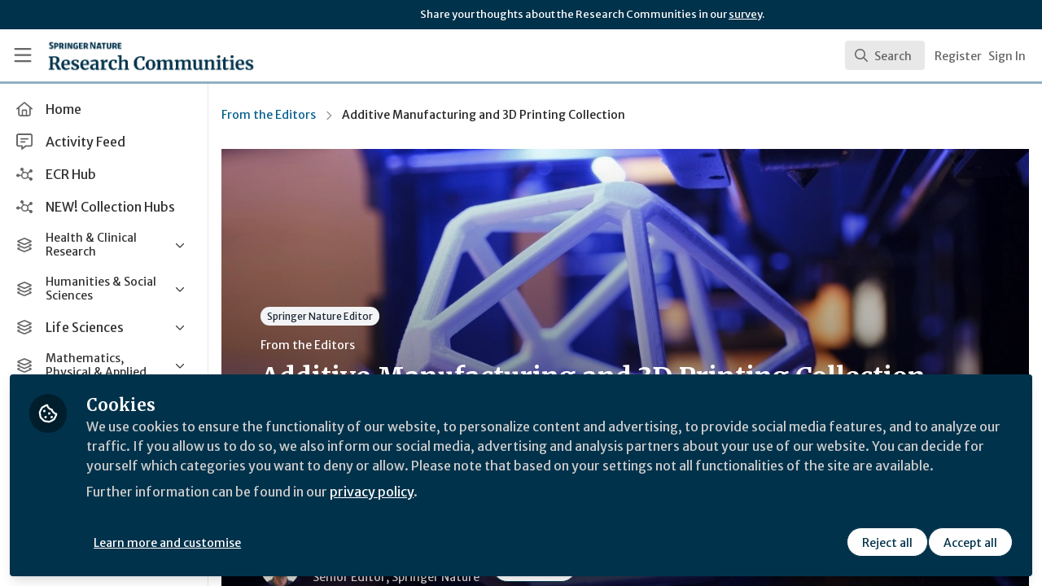

--- FILE ---
content_type: text/html; charset=utf-8
request_url: https://communities.springernature.com/posts/additive-manufacturing-and-3d-printing-collection?channel_id=from-the-editors
body_size: 23417
content:


<!doctype html>
<html class="zapnito" lang="en">
  <head prefix="og: http://ogp.me/ns# article: http://ogp.me/ns/article# video: http://ogp.me/ns/video#">
  <title>Additive Manufacturing and 3D Printing Collection | Research Communities by Springer Nature</title>

  <!-- Meta -->
  <meta charset="utf-8">
  <meta http-equiv="X-UA-Compatible" content="IE=edge">
  <meta name="viewport" content="width=device-width, initial-scale=1">
  <meta name="description" content="On-demand manufacturing by design is important in various fields. Today, additive manufacturing is a quick-moving, interdisciplinary research field. We arranged a collection to highlight the latest research published in Nature Communications on Additive Manufacturing and 3D Printing.">
  <meta name="author" content="Research Communities by Springer Nature">
  <meta property="og:site_name" content="Research Communities by Springer Nature">
  <meta property="og:locale" content="en_GB">
    <link href="https://images.zapnito.com" rel="preconnect">
        <link rel="canonical" href="http://chemistrycommunity.nature.com/posts/additive-manufacturing-and-3d-printing-collection">

  <link rel="amphtml" href="https://communities.springernature.com/amp/posts/additive-manufacturing-and-3d-printing-collection">

<meta property="og:title" content="Additive Manufacturing and 3D Printing Collection">
<meta property="og:description" content="On-demand manufacturing by design is important in various fields. Today, additive manufacturing is a quick-moving, interdisciplinary research field. We arranged a collection to highlight the latest research published in Nature Communications on Additive Manufacturing and 3D Printing.">
<meta property="og:url" content="http://chemistrycommunity.nature.com/posts/additive-manufacturing-and-3d-printing-collection">
<meta property="og:type" content="article">
  <meta property="og:image" content="https://images.zapnito.com/users/80659/posters/1597671637-73-0241/28352671-7e1e-4b82-8674-0ff6d1b9e153_large.jpeg">

<meta property="article:published_time" content="2020-08-17T14:41:56+01:00">
<meta property="article:modified_time" content="2025-02-20T15:21:11+00:00">
  <meta property="article:section" content="From the Editors">

<meta name="twitter:title" content="Additive Manufacturing and 3D Printing Collection">
<meta name="twitter:description" content="On-demand manufacturing by design is important in various fields. Today, additive manufacturing is a quick-moving, interdisciplinary research field. We arranged a collection to highlight the latest research published in Nature Communications on Additive Manufacturing and 3D Printing.">
  <meta name="twitter:card" content="summary_large_image">
  <meta name="twitter:image" content="https://images.zapnito.com/users/80659/posters/1597671637-73-0241/28352671-7e1e-4b82-8674-0ff6d1b9e153_large.jpeg">


  <meta name="csrf-param" content="authenticity_token" />
<meta name="csrf-token" content="0_OERCEWINjmXKldnApx_4Xbm47pnP0iZxboSCtXXsJC1Lyy-y2jnEZ3WfcEl3rystQOuQ4f3Wva3PyyGUBbQg" />
    <link rel="alternate" type="application/rss+xml" title="RSS" href="https://communities.springernature.com/rss.xml" />
  <link rel="apple-touch-icon" href="https://communities.springernature.com/theme/assets/touch-icon.png?cache_key=f18f12d42c73f29589d6e86db0131f75eb1b1b60&amp;theme=springer-nature-research-communities">
  <link rel="icon" href="https://communities.springernature.com/theme/assets/favicon.png?cache_key=2b92cc2383ca6a31a84ec487ec4beef763f3e4b1&amp;theme=springer-nature-research-communities">
  <!-- end -->

  <!-- Zapnito -->
  <meta name="zapnito:release" content="v5887">
  <script>
//<![CDATA[
window.zapnito={};zapnito.advertising={"ad_unit_path":"/posts/additive-manufacturing-and-3d-printing-collection"};zapnito.session={"authenticated":false,"referrer_url":null,"switched_user_from_id":null,"switched_user_to_id":null};zapnito.env={"RAILS_ENV":"production","EMBER_ENV":null,"FILESTACK_API_KEY":"AyqmsPN5ETBqjso42fsNgz","CDN_IMAGE_HOST":"https://images.zapnito.com","USER_DELETION_HOURLY_DELAY":"24","DISABLE_IN_APP_NOTIFICATIONS":false};zapnito.segment={"session_id":"1a03f5472dffad310b077363b8aa524a","request_path":"/posts/additive-manufacturing-and-3d-printing-collection?channel_id=from-the-editors","request_url":"https://communities.springernature.com/posts/additive-manufacturing-and-3d-printing-collection?channel_id=from-the-editors","request_user_agent":"Mozilla/5.0 (Macintosh; Intel Mac OS X 10_15_7) AppleWebKit/537.36 (KHTML, like Gecko) Chrome/131.0.0.0 Safari/537.36; ClaudeBot/1.0; +claudebot@anthropic.com)","request_ip_address":"18.219.189.0","current_tenant_id":46,"current_customer_id":32,"current_hubspot_deal_id":"6745675437"};zapnito.password_requirements={"characters":{"uppercase":["A","B","C","D","E","F","G","H","I","J","K","L","M","N","O","P","Q","R","S","T","U","V","W","X","Y","Z"],"number":["0","1","2","3","4","5","6","7","8","9"],"lowercase":["a","b","c","d","e","f","g","h","i","j","k","l","m","n","o","p","q","r","s","t","u","v","w","x","y","z"]},"length":[8,128]};zapnito.slug="additive-manufacturing-and-3d-printing-collection";zapnito.content={"content_id":230205,"content_type":"Post","content_author_id":80659,"author_id":80659,"author_name":"Johannes Kreutzer","publication_date":"2020-08-17T14:51:13.000+01:00"};zapnito.features=["openRegistration","comments","dataCaptureNotice","votingUp","posters","editorsPicks","facebookShare","bitlyUrls","userCanSendInvite","heroWidget","customHomePageForSignedOutOnly","editorsPicksTab","editorsPicksWidget","mostCommentedTab","mostVotedTab","sponsorsWidgetTop","amp","rooms","setContentCreatedAt","contentSharingOnPublication","contributors","directories","hiddenProfiles","gosquaredChat","newsletter","socialSignUp","discussions","discussionsRecording","questionsAndAnswersVoting","manageCourses","viewCourses","coursesDashboard","coursesDashboardCertificate","newCommentNotifications","contentCardDates","poweredByFooter","rssFeeds","doi","googleAnalytics","recaptcha2","expertProfiles","commentModeration","likes","relatedContent","digest","authoringBeta","panelsScreensharingBeta","editorBeta","userSearching","contentSearching","cookieConsent","myNetwork","myNetworkPeople","myNetworkRooms","myNetworkAnalytics","contentTemplatesNext","secretRooms","contentSidebar","orcidUrl","twoFactorAuth","homepageNext","sso","pdfPublishing","contentCardDisplaySummary","contentCardDisplayThumbnail","contentCardImageFallback","contentCardDisplayChannels","contentCardDisplayBadges","contentCardDisplayAuthors","universalSidebarSettings","universalSidebar","brandedBadges","topics","topicSettings","communities","discussionSettings","roomDiscussions","springerNatureCollections","springerNatureIdentities","dailyItemModerationDigest","contentPrivacy","contentPrivacyEnforcement","globalUnsubscribe","omniDashboards","contentPerformance","activityFeed","activityFeedEvents","tenantSwitcher","roomCategories","roomThumbnails","activityTopics","springerNatureAnnouncements","springerNatureTopicAnnouncements","courses"];
//]]>
</script>
  <!-- end -->

  

  

  <!-- Code Snippets -->
  
  
  
  
  <!-- end -->

  <!-- Schema -->
        <script type="application/ld+json">
  {
    "@context": "https://schema.org",
    "@type": "NewsArticle",
    "mainEntityOfPage": {
      "@type": "WebPage",
      "@id": "https://communities.springernature.com/posts/additive-manufacturing-and-3d-printing-collection"
    },
    "headline": "Additive Manufacturing and 3D Printing Collection",
    "description": "On-demand manufacturing by design is important in various fields. Today, additive manufacturing is a quick-moving, interdisciplinary research field. We arranged a collection to highlight the latest research published in Nature Communications on Additive Manufacturing and 3D Printing.",
      "image": {
        "@type": "ImageObject",
        "url": "https://images.zapnito.com/users/80659/posters/1597671637-73-0241/28352671-7e1e-4b82-8674-0ff6d1b9e153_large.jpeg",
        "width": 0,
        "height": 0
      },
    "datePublished": "2020-08-17T14:41:56+01:00",
    "dateModified": "2025-02-20T15:21:11+00:00",
    "publisher": {
      "@type": "Organization",
      "name": "Springer Nature",
      "logo": {
        "@type": "ImageObject",
        "url": "https://communities.springernature.com/theme/assets/amp-logo.png?cache_key=59a1f73199f4554d6c3b0ee5be4b9eb362d1bd1d&amp;theme=springer-nature-research-communities",
        "width": 600,
        "height": 60
      }
    },
    "author": {
      "@type": "Person",
      "name": "Johannes Kreutzer"
    }
  }
</script>


  <!-- end -->

  <!-- Styles -->
  <link rel="stylesheet" href="/vite/assets/tailwind-BGmUljN3.css" />
  <link rel="stylesheet" href="/vite/assets/legacy-DiQ7V62A.css" />
  <link rel="stylesheet" href="/vite/assets/application-DdxfEYlU.css" />
  
  <!-- end -->

  <!-- Theme -->
  <link rel="stylesheet" href="https://communities.springernature.com/fonts.css?cache_key=ec2a06a416f31340922c927646253f2e83a87a22&amp;theme=springer-nature-research-communities" />
  <link rel="stylesheet" href="https://communities.springernature.com/theme.css?cache_key=18ca01714791484132829a49dad61a724104baa2&amp;theme=springer-nature-research-communities" />
  <!-- end -->

  <!-- Scripts -->
  <script src="/vite/assets/application-COZ-wt-B.js" crossorigin="anonymous" type="module"></script><link rel="modulepreload" href="/vite/assets/_commonjsHelpers-C4iS2aBk.js" as="script" crossorigin="anonymous">
<link rel="modulepreload" href="/vite/assets/___vite-browser-external_commonjs-proxy-BqV5D26a.js" as="script" crossorigin="anonymous">
<link rel="modulepreload" href="/vite/assets/parser-Bix0bVIi.js" as="script" crossorigin="anonymous">
<link rel="modulepreload" href="/vite/assets/printer-8oNpX3nQ.js" as="script" crossorigin="anonymous">
<link rel="modulepreload" href="/vite/assets/visitor-fDJDJ0EJ.js" as="script" crossorigin="anonymous">
  <script src="/vite/assets/icons-B2h9fHQl.js" crossorigin="anonymous" type="module" async="async"></script>
  <!-- end -->

  <!-- Custom Head -->
    <meta name="google-site-verification" content="tMt7gXO3wolu3A2j2g_un8j8-9oacvoGEgNyIirizD4" />
  <!-- end -->

  <!-- Custom Scripts -->
  <script type="javascript/blocked" data-consent="measurement">
    (function(h,o,t,j,a,r){
        h.hj=h.hj||function(){(h.hj.q=h.hj.q||[]).push(arguments)};
        h._hjSettings={hjid:3778248,hjsv:6};
        a=o.getElementsByTagName('head')[0];
        r=o.createElement('script');r.async=1;
        r.src=t+h._hjSettings.hjid+j+h._hjSettings.hjsv;
        a.appendChild(r);
    })(window,document,'https://static.hotjar.com/c/hotjar-','.js?sv=');
</script><!-- Google Tag Manager -->
<script>(function(w,d,s,l,i){w[l]=w[l]||[];w[l].push({'gtm.start':
new Date().getTime(),event:'gtm.js'});var f=d.getElementsByTagName(s)[0],
j=d.createElement(s),dl=l!='dataLayer'?'&l='+l:'';j.async=true;j.src=
'https://www.googletagmanager.com/gtm.js?id='+i+dl;f.parentNode.insertBefore(j,f);
})(window,document,'script','dataLayer','GTM-MZ68P7FR');</script>
<!-- End Google Tag Manager -->

  <!-- end -->

  <!-- Custom Styles -->
    <link rel="stylesheet" href="/custom.css?cache_key=26e7268372635eb7c5101d959a2aa9b94ec5d446" />
  <!-- end -->



  

  <script type="javascript/blocked" data-consent="measurement">
    !function(g,s,q,r,d){r=g[r]=g[r]||function(){(r.q=r.q||[]).push(
    arguments)};d=s.createElement(q);q=s.getElementsByTagName(q)[0];
    d.src="//d1l6p2sc9645hc.cloudfront.net/tracker.js";q.parentNode.
    insertBefore(d,q)}(window,document,"script","_gs");

    _gs("GSN-470882-X", "master");

      _gs("GSN-983739-W", "tenant");

      _gs("unidentify");

      _gs('set', 'chat', { button: true });
  </script>

  <script type="javascript/blocked" data-consent="measurement">
    (function(i,s,o,g,r,a,m){i["GoogleAnalyticsObject"]=r;i[r]=i[r]||function(){
    (i[r].q=i[r].q||[]).push(arguments)},i[r].l=1*new Date();a=s.createElement(o),
    m=s.getElementsByTagName(o)[0];a.async=1;a.src=g;m.parentNode.insertBefore(a,m)
    })(window,document,"script","//www.google-analytics.com/analytics.js","ga");

      ga("create", "UA-71668177-1", "auto", "defaulttracker");

    ga("defaulttracker.send", "pageview");
  </script>

  
</head>

  <body class="overscroll-none springer-nature-research-communities user-signed-out rails guest-posts guest-posts-show bg-white ">
    <a data-zapnito-skip-nav href="#main-content">Skip to main content</a>
    <!-- Google Tag Manager (noscript) -->
<noscript><iframe src="https://www.googletagmanager.com/ns.html?id=GTM-MZ68P7FR" height="0" width="0" style="display:none;visibility:hidden"></iframe></noscript>
<!-- End Google Tag Manager (noscript) -->
<script> _gs('master.set', 'chat', false); _gs('tenant.set', 'chat', { button: false, assistant: false }); </script>


    

    <div class="wrapper overflow-hidden">
          <div class="branding-bar flex relative z-10">
    <div class="branding-bar">
<div class="branding-bar__wrap">
<div class="branding-bar__parent" style="padding-left:40%;">
Share your thoughts about the Research Communities in our <a href="https://springernature.eu.qualtrics.com/jfe/form/SV_0HPh4JlBoFH5EUK?&amp;Community=Researchers">survey</a>.
  </div>
<div class="branding-bar__kitemark">
</div>
</div>
</div>
  </div>

  <style type="text/css">
    .branding-bar {
      height: 36px !important;
    }


    @media (min-width: 750px) {
      .min-h-screen-navbar {
        min-height: calc(100vh - var(--navbar-height) - 36px) !important;
      }

      .h-screen-navbar,
      .sm\:h-screen-navbar,
      .md\:h-screen-navbar,
      .lg\:h-screen-navbar,
      .xl\:h-screen-navbar {
        height: calc(100vh - var(--navbar-height) - 36px) !important;
      }
    }
  </style>

        <header data-zapnito-navbar role="banner" aria-label="Main site navigation">
  <div class="flex items-center bg-brand-navbar h-navbar">
    <button
      type="button"
      class="w-14 cursor-pointer p-4"
      data-toggle-universal-sidebar="true"
      data-test-universal-sidebar-toggle
      data-zapnito-navbar-sidebar-toggle
      aria-label="Toggle universal sidebar"
    >
      <svg xmlns="http://www.w3.org/2000/svg" viewBox="0 0 448 512" class="h-6 w-6 text-brand-navbar-button-text-color fill-current group-hover:text-brand-navbar-button-background-color-hover transition-colors" role="img" aria-hidden="true">
        <title>Menu Icon</title>
        <path d="M0 88C0 74.7 10.7 64 24 64l400 0c13.3 0 24 10.7 24 24s-10.7 24-24 24L24 112C10.7 112 0 101.3 0 88zM0 248c0-13.3 10.7-24 24-24l400 0c13.3 0 24 10.7 24 24s-10.7 24-24 24L24 272c-13.3 0-24-10.7-24-24zM448 408c0 13.3-10.7 24-24 24L24 432c-13.3 0-24-10.7-24-24s10.7-24 24-24l400 0c13.3 0 24 10.7 24 24z"/>
      </svg>
    </button>

    <a class="hidden xs:inline-block h-14 min-w-24 mr-8" aria-label="Home" href="/">
      <div data-zapnito-brand-logo class="m-0 h-full bg-no-repeat bg-center" aria-hidden="true">
        <span class="sr-only">Research Communities by Springer Nature</span>
      </div>
</a>
    <nav class="flex justify-end items-center w-full" role="navigation" aria-label="User navigation">
      <div id="navbar-app"></div>
      <script src="/vite/assets/index-D-avvB3S.js" crossorigin="anonymous" type="module"></script><link rel="modulepreload" href="/vite/assets/jsx-runtime-BjG_zV1W.js" as="script" crossorigin="anonymous">
<link rel="modulepreload" href="/vite/assets/index-CcTTIHkp.js" as="script" crossorigin="anonymous">
<link rel="modulepreload" href="/vite/assets/_commonjsHelpers-C4iS2aBk.js" as="script" crossorigin="anonymous">
<link rel="modulepreload" href="/vite/assets/combobox-88cUfmV7.js" as="script" crossorigin="anonymous">
<link rel="modulepreload" href="/vite/assets/App-DERuSnuh.js" as="script" crossorigin="anonymous">
<link rel="modulepreload" href="/vite/assets/queries-BJw_VX_-.js" as="script" crossorigin="anonymous">
<link rel="modulepreload" href="/vite/assets/useCommandPaletteSearch-l1u8jMYc.js" as="script" crossorigin="anonymous">
<link rel="modulepreload" href="/vite/assets/visitor-fDJDJ0EJ.js" as="script" crossorigin="anonymous">
<link rel="modulepreload" href="/vite/assets/parser-Bix0bVIi.js" as="script" crossorigin="anonymous">
<link rel="modulepreload" href="/vite/assets/printer-8oNpX3nQ.js" as="script" crossorigin="anonymous">
<link rel="modulepreload" href="/vite/assets/CommandPalette-B7ovqk7g.js" as="script" crossorigin="anonymous">
<link rel="modulepreload" href="/vite/assets/useKeyboardShortcuts-ChKaqlOh.js" as="script" crossorigin="anonymous">
<link rel="modulepreload" href="/vite/assets/searchUtils-CtQ_BGy3.js" as="script" crossorigin="anonymous">
<link rel="modulepreload" href="/vite/assets/SearchInput-5TmimRTF.js" as="script" crossorigin="anonymous">
<link rel="modulepreload" href="/vite/assets/SearchIcon-wvu9nONn.js" as="script" crossorigin="anonymous">
<link rel="modulepreload" href="/vite/assets/SearchResults-0YFU3MNf.js" as="script" crossorigin="anonymous">
<link rel="modulepreload" href="/vite/assets/ViewAll-CJkG-6DR.js" as="script" crossorigin="anonymous">
<link rel="modulepreload" href="/vite/assets/SearchResultRenderer-DTi_WPyY.js" as="script" crossorigin="anonymous">
<link rel="modulepreload" href="/vite/assets/Content-vCYBoLG3.js" as="script" crossorigin="anonymous">
<link rel="modulepreload" href="/vite/assets/cloudflare-image-compression-CWBc8szR.js" as="script" crossorigin="anonymous">
<link rel="modulepreload" href="/vite/assets/User-CdW0Wom-.js" as="script" crossorigin="anonymous">
<link rel="modulepreload" href="/vite/assets/Org-cgG-2Rw4.js" as="script" crossorigin="anonymous">
<link rel="modulepreload" href="/vite/assets/Discussion-aeEzE9J2.js" as="script" crossorigin="anonymous">
<link rel="modulepreload" href="/vite/assets/ThirdPartyResources-DNDqbscK.js" as="script" crossorigin="anonymous">
<link rel="modulepreload" href="/vite/assets/Event-CxSTxK7N.js" as="script" crossorigin="anonymous">
<link rel="modulepreload" href="/vite/assets/Room-ooU3oh75.js" as="script" crossorigin="anonymous">
<link rel="modulepreload" href="/vite/assets/Course-DP8QO-ev.js" as="script" crossorigin="anonymous">
<link rel="modulepreload" href="/vite/assets/NoResults-CAG7c3m7.js" as="script" crossorigin="anonymous">
<link rel="modulepreload" href="/vite/assets/EmptyState-DODO_ozw.js" as="script" crossorigin="anonymous">

      <div class="flex items-center">
          <ul class="flex list-none gap-2 pl-2 sm:pr-4" role="menu">
                <li class="hidden xs:block" role="none">
                  <a class="px-1" data-zapnito-navbar-text-button="" aria-label="Sign up" role="menuitem" href="/users/sign_up">Register</a>
                </li>
              <li role="none">
                <a class="pl-3 pr-4 sm:px-1" data-test-signin-button="" data-zapnito-navbar-text-button="" aria-label="Sign in" role="menuitem" href="/users/sign_in">Sign In</a>
              </li>
      </ul>
    </div>
  </nav>
</header>


      <div class="h-screen-navbar">
        <div class="flex h-full">
          <aside data-controller="universal-sidebar" class="relative flex h-screen-navbar flex-col">
  <div
    data-universal-sidebar-target="overlay"
    data-overlay-active="false"
    role="dialog"
  ></div>
  <section
    data-test-universal-sidebar
    data-universal-sidebar-target="sidebar"
    data-zapnito-universal-sidebar="untoggled"
    
    class="absolute left-0 top-0 sm:static z-90 h-screen-navbar overflow-y-auto md:flex w-64 flex-grow flex-col transition-all ease-in-out duration-200 justify-between border-r border-gray-200 bg-white"
  >
    <div class="relative flex flex-col flex-grow inset-0 h-screen-navbar">
      
      <div class="flex flex-auto w-full overflow-y-auto px-3 py-4">
        <ul class="flex flex-col w-full m-0 p-0 list-none">

              <li title="Home" class="flex items-center space-x-3 mb-1">
                <a data-controller="segment-tracking" data-segment-tracking-id-value="navigation_clicked" data-segment-tracking-json-value="{ &quot;navigation_title&quot;: &quot;Home&quot;,
                           &quot;navigation_url&quot;: &quot;/&quot;,
                           &quot;navigation_location&quot;: &quot;sidebar&quot;}" target="_self" class="flex w-full items-center space-x-4 rounded p-2 text-gray-700 hover:bg-gray-100 hover:text-gray-900 hover:no-underline" href="/">
                  <i class="fa-lg w-5 h-5 text-gray-600 far fa-house"></i>
                  <span class="text-gray-700 leading-tight line-clamp-2 text-base">
                    Home
                  </span>
</a>              </li>


              <li title="Activity Feed" class="flex items-center space-x-3 mb-1">
                <a data-controller="segment-tracking" data-segment-tracking-id-value="navigation_clicked" data-segment-tracking-json-value="{ &quot;navigation_title&quot;: &quot;Activity Feed&quot;,
                           &quot;navigation_url&quot;: &quot;https://communities.springernature.com/activity&quot;,
                           &quot;navigation_location&quot;: &quot;sidebar&quot;}" target="_self" class="flex w-full items-center space-x-4 rounded p-2 text-gray-700 hover:bg-gray-100 hover:text-gray-900 hover:no-underline" href="https://communities.springernature.com/activity">
                  <i class="fa-lg w-5 h-5 text-gray-600 far fa-message-lines"></i>
                  <span class="text-gray-700 leading-tight line-clamp-2 text-base">
                    Activity Feed
                  </span>
</a>              </li>


              <li title="ECR Hub" class="flex items-center space-x-3 mb-1">
                <a data-controller="segment-tracking" data-segment-tracking-id-value="navigation_clicked" data-segment-tracking-json-value="{ &quot;navigation_title&quot;: &quot;ECR Hub&quot;,
                           &quot;navigation_url&quot;: &quot;/rooms/ecr-hub&quot;,
                           &quot;navigation_location&quot;: &quot;sidebar&quot;}" target="_self" class="flex w-full items-center space-x-4 rounded p-2 text-gray-700 hover:bg-gray-100 hover:text-gray-900 hover:no-underline" href="/rooms/ecr-hub">
                  <i class="fa-lg w-5 h-5 text-gray-600 far fa-chart-network"></i>
                  <span class="text-gray-700 leading-tight line-clamp-2 text-base">
                    ECR Hub
                  </span>
</a>              </li>


              <li title="NEW! Collection Hubs" class="flex items-center space-x-3 mb-1">
                <a data-controller="segment-tracking" data-segment-tracking-id-value="navigation_clicked" data-segment-tracking-json-value="{ &quot;navigation_title&quot;: &quot;NEW! Collection Hubs&quot;,
                           &quot;navigation_url&quot;: &quot;/pages/Collection-Hubs&quot;,
                           &quot;navigation_location&quot;: &quot;sidebar&quot;}" target="_self" class="flex w-full items-center space-x-4 rounded p-2 text-gray-700 hover:bg-gray-100 hover:text-gray-900 hover:no-underline" href="/pages/Collection-Hubs">
                  <i class="fa-lg w-5 h-5 text-gray-600 far fa-chart-network"></i>
                  <span class="text-gray-700 leading-tight line-clamp-2 text-base">
                    NEW! Collection Hubs
                  </span>
</a>              </li>


              <li
                data-universal-sidebar-target="grouping"
                aria-expanded="false"
                title="Health &amp; Clinical Research"
                class="flex flex-col mb-1"
                data-universal-sidebar-grouping-id="2622"
              >
                <button
                  data-action="universal-sidebar#toggleGrouping"
                  data-universal-sidebar-grouping-id="2622"
                  class="flex items-center justify-between p-2 rounded hover:bg-gray-100 hover:text-gray-900 hover:no-underline"
                >
                  <span class="flex items-center text-left space-x-4">
                    <i class="fa-lg w-5 h-5 text-gray-600 far fa-layer-group"></i>
                    <span class="text-gray-700 leading-tight line-clamp-2 text-sm">
                      Health &amp; Clinical Research
                    </span>
                  </span>
                  <i data-universal-sidebar-group-chevron class="fa-regular fa-chevron-down h-3 w-3 text-gray-700 ease-in-out hover:text-gray-900 transform transition-transform duration-300 mx-2"></i>
                </button>
                <section data-universal-sidebar-children-wrapper>
                  <ul data-universal-sidebar-children class="m-0 p-0">
                      <li title="Biomedical Research" class="flex focus:ring-2 rounded">
                        <a data-controller="segment-tracking" data-segment-tracking-id-value="navigation_clicked" data-segment-tracking-json-value="{ &quot;navigation_title&quot;: &quot;Biomedical Research&quot;,
                                  &quot;navigation_url&quot;: &quot;https://communities.springernature.com/c/biomedical-research&quot;,
                                  &quot;navigation_location&quot;: &quot;sidebar&quot;}" target="_self" tabindex="-1" class="flex w-full items-center space-x-4 rounded p-2 mx-0.5 text-gray-700 hover:bg-gray-100 hover:text-gray-900 hover:no-underline" href="https://communities.springernature.com/c/biomedical-research">
                          <span class="ml-9 text-xs text-gray-700 leading-tight line-clamp-2">
                            Biomedical Research
                          </span>
</a>                      </li>
                      <li title="General &amp; Internal Medicine" class="flex focus:ring-2 rounded">
                        <a data-controller="segment-tracking" data-segment-tracking-id-value="navigation_clicked" data-segment-tracking-json-value="{ &quot;navigation_title&quot;: &quot;General &amp; Internal Medicine&quot;,
                                  &quot;navigation_url&quot;: &quot;https://communities.springernature.com/c/general-internal-medicine&quot;,
                                  &quot;navigation_location&quot;: &quot;sidebar&quot;}" target="_self" tabindex="-1" class="flex w-full items-center space-x-4 rounded p-2 mx-0.5 text-gray-700 hover:bg-gray-100 hover:text-gray-900 hover:no-underline" href="https://communities.springernature.com/c/general-internal-medicine">
                          <span class="ml-9 text-xs text-gray-700 leading-tight line-clamp-2">
                            General &amp; Internal Medicine
                          </span>
</a>                      </li>
                      <li title="Healthcare &amp; Nursing" class="flex focus:ring-2 rounded">
                        <a data-controller="segment-tracking" data-segment-tracking-id-value="navigation_clicked" data-segment-tracking-json-value="{ &quot;navigation_title&quot;: &quot;Healthcare &amp; Nursing&quot;,
                                  &quot;navigation_url&quot;: &quot;https://communities.springernature.com/c/healthcare-nursing&quot;,
                                  &quot;navigation_location&quot;: &quot;sidebar&quot;}" target="_self" tabindex="-1" class="flex w-full items-center space-x-4 rounded p-2 mx-0.5 text-gray-700 hover:bg-gray-100 hover:text-gray-900 hover:no-underline" href="https://communities.springernature.com/c/healthcare-nursing">
                          <span class="ml-9 text-xs text-gray-700 leading-tight line-clamp-2">
                            Healthcare &amp; Nursing
                          </span>
</a>                      </li>
                      <li title="Paediatrics, Reproductive Medicine &amp; Geriatrics" class="flex focus:ring-2 rounded">
                        <a data-controller="segment-tracking" data-segment-tracking-id-value="navigation_clicked" data-segment-tracking-json-value="{ &quot;navigation_title&quot;: &quot;Paediatrics, Reproductive Medicine &amp; Geriatrics&quot;,
                                  &quot;navigation_url&quot;: &quot;https://communities.springernature.com/c/paediatrics-reproductive-medicine-geriatrics&quot;,
                                  &quot;navigation_location&quot;: &quot;sidebar&quot;}" target="_self" tabindex="-1" class="flex w-full items-center space-x-4 rounded p-2 mx-0.5 text-gray-700 hover:bg-gray-100 hover:text-gray-900 hover:no-underline" href="https://communities.springernature.com/c/paediatrics-reproductive-medicine-geriatrics">
                          <span class="ml-9 text-xs text-gray-700 leading-tight line-clamp-2">
                            Paediatrics, Reproductive Medicine &amp; Geriatrics
                          </span>
</a>                      </li>
                      <li title="Pharmacy &amp; Pharmacology" class="flex focus:ring-2 rounded">
                        <a data-controller="segment-tracking" data-segment-tracking-id-value="navigation_clicked" data-segment-tracking-json-value="{ &quot;navigation_title&quot;: &quot;Pharmacy &amp; Pharmacology&quot;,
                                  &quot;navigation_url&quot;: &quot;https://communities.springernature.com/c/pharmacy-pharmacology&quot;,
                                  &quot;navigation_location&quot;: &quot;sidebar&quot;}" target="_self" tabindex="-1" class="flex w-full items-center space-x-4 rounded p-2 mx-0.5 text-gray-700 hover:bg-gray-100 hover:text-gray-900 hover:no-underline" href="https://communities.springernature.com/c/pharmacy-pharmacology">
                          <span class="ml-9 text-xs text-gray-700 leading-tight line-clamp-2">
                            Pharmacy &amp; Pharmacology
                          </span>
</a>                      </li>
                      <li title="Public Health" class="flex focus:ring-2 rounded">
                        <a data-controller="segment-tracking" data-segment-tracking-id-value="navigation_clicked" data-segment-tracking-json-value="{ &quot;navigation_title&quot;: &quot;Public Health&quot;,
                                  &quot;navigation_url&quot;: &quot;https://communities.springernature.com/c/public-health&quot;,
                                  &quot;navigation_location&quot;: &quot;sidebar&quot;}" target="_self" tabindex="-1" class="flex w-full items-center space-x-4 rounded p-2 mx-0.5 text-gray-700 hover:bg-gray-100 hover:text-gray-900 hover:no-underline" href="https://communities.springernature.com/c/public-health">
                          <span class="ml-9 text-xs text-gray-700 leading-tight line-clamp-2">
                            Public Health
                          </span>
</a>                      </li>
                      <li title="Surgery" class="flex focus:ring-2 rounded">
                        <a data-controller="segment-tracking" data-segment-tracking-id-value="navigation_clicked" data-segment-tracking-json-value="{ &quot;navigation_title&quot;: &quot;Surgery&quot;,
                                  &quot;navigation_url&quot;: &quot;https://communities.springernature.com/c/surgery&quot;,
                                  &quot;navigation_location&quot;: &quot;sidebar&quot;}" target="_self" tabindex="-1" class="flex w-full items-center space-x-4 rounded p-2 mx-0.5 text-gray-700 hover:bg-gray-100 hover:text-gray-900 hover:no-underline" href="https://communities.springernature.com/c/surgery">
                          <span class="ml-9 text-xs text-gray-700 leading-tight line-clamp-2">
                            Surgery
                          </span>
</a>                      </li>
                  </ul>
                </section>
              </li>


              <li
                data-universal-sidebar-target="grouping"
                aria-expanded="false"
                title="Humanities &amp; Social Sciences"
                class="flex flex-col mb-1"
                data-universal-sidebar-grouping-id="2635"
              >
                <button
                  data-action="universal-sidebar#toggleGrouping"
                  data-universal-sidebar-grouping-id="2635"
                  class="flex items-center justify-between p-2 rounded hover:bg-gray-100 hover:text-gray-900 hover:no-underline"
                >
                  <span class="flex items-center text-left space-x-4">
                    <i class="fa-lg w-5 h-5 text-gray-600 far fa-layer-group"></i>
                    <span class="text-gray-700 leading-tight line-clamp-2 text-sm">
                      Humanities &amp; Social Sciences
                    </span>
                  </span>
                  <i data-universal-sidebar-group-chevron class="fa-regular fa-chevron-down h-3 w-3 text-gray-700 ease-in-out hover:text-gray-900 transform transition-transform duration-300 mx-2"></i>
                </button>
                <section data-universal-sidebar-children-wrapper>
                  <ul data-universal-sidebar-children class="m-0 p-0">
                      <li title="Arts &amp; Humanities" class="flex focus:ring-2 rounded">
                        <a data-controller="segment-tracking" data-segment-tracking-id-value="navigation_clicked" data-segment-tracking-json-value="{ &quot;navigation_title&quot;: &quot;Arts &amp; Humanities&quot;,
                                  &quot;navigation_url&quot;: &quot;https://communities.springernature.com/c/arts-humanities&quot;,
                                  &quot;navigation_location&quot;: &quot;sidebar&quot;}" target="_self" tabindex="-1" class="flex w-full items-center space-x-4 rounded p-2 mx-0.5 text-gray-700 hover:bg-gray-100 hover:text-gray-900 hover:no-underline" href="https://communities.springernature.com/c/arts-humanities">
                          <span class="ml-9 text-xs text-gray-700 leading-tight line-clamp-2">
                            Arts &amp; Humanities
                          </span>
</a>                      </li>
                      <li title="Behavioural Sciences &amp; Psychology" class="flex focus:ring-2 rounded">
                        <a data-controller="segment-tracking" data-segment-tracking-id-value="navigation_clicked" data-segment-tracking-json-value="{ &quot;navigation_title&quot;: &quot;Behavioural Sciences &amp; Psychology&quot;,
                                  &quot;navigation_url&quot;: &quot;https://communities.springernature.com/c/behavioural-sciences-psychology&quot;,
                                  &quot;navigation_location&quot;: &quot;sidebar&quot;}" target="_self" tabindex="-1" class="flex w-full items-center space-x-4 rounded p-2 mx-0.5 text-gray-700 hover:bg-gray-100 hover:text-gray-900 hover:no-underline" href="https://communities.springernature.com/c/behavioural-sciences-psychology">
                          <span class="ml-9 text-xs text-gray-700 leading-tight line-clamp-2">
                            Behavioural Sciences &amp; Psychology
                          </span>
</a>                      </li>
                      <li title="Business &amp; Management" class="flex focus:ring-2 rounded">
                        <a data-controller="segment-tracking" data-segment-tracking-id-value="navigation_clicked" data-segment-tracking-json-value="{ &quot;navigation_title&quot;: &quot;Business &amp; Management&quot;,
                                  &quot;navigation_url&quot;: &quot;https://communities.springernature.com/c/business-management&quot;,
                                  &quot;navigation_location&quot;: &quot;sidebar&quot;}" target="_self" tabindex="-1" class="flex w-full items-center space-x-4 rounded p-2 mx-0.5 text-gray-700 hover:bg-gray-100 hover:text-gray-900 hover:no-underline" href="https://communities.springernature.com/c/business-management">
                          <span class="ml-9 text-xs text-gray-700 leading-tight line-clamp-2">
                            Business &amp; Management
                          </span>
</a>                      </li>
                      <li title="Economics" class="flex focus:ring-2 rounded">
                        <a data-controller="segment-tracking" data-segment-tracking-id-value="navigation_clicked" data-segment-tracking-json-value="{ &quot;navigation_title&quot;: &quot;Economics&quot;,
                                  &quot;navigation_url&quot;: &quot;https://communities.springernature.com/c/economics&quot;,
                                  &quot;navigation_location&quot;: &quot;sidebar&quot;}" target="_self" tabindex="-1" class="flex w-full items-center space-x-4 rounded p-2 mx-0.5 text-gray-700 hover:bg-gray-100 hover:text-gray-900 hover:no-underline" href="https://communities.springernature.com/c/economics">
                          <span class="ml-9 text-xs text-gray-700 leading-tight line-clamp-2">
                            Economics
                          </span>
</a>                      </li>
                      <li title="Education" class="flex focus:ring-2 rounded">
                        <a data-controller="segment-tracking" data-segment-tracking-id-value="navigation_clicked" data-segment-tracking-json-value="{ &quot;navigation_title&quot;: &quot;Education&quot;,
                                  &quot;navigation_url&quot;: &quot;https://communities.springernature.com/c/education&quot;,
                                  &quot;navigation_location&quot;: &quot;sidebar&quot;}" target="_self" tabindex="-1" class="flex w-full items-center space-x-4 rounded p-2 mx-0.5 text-gray-700 hover:bg-gray-100 hover:text-gray-900 hover:no-underline" href="https://communities.springernature.com/c/education">
                          <span class="ml-9 text-xs text-gray-700 leading-tight line-clamp-2">
                            Education
                          </span>
</a>                      </li>
                      <li title="Law, Politics &amp; International Studies" class="flex focus:ring-2 rounded">
                        <a data-controller="segment-tracking" data-segment-tracking-id-value="navigation_clicked" data-segment-tracking-json-value="{ &quot;navigation_title&quot;: &quot;Law, Politics &amp; International Studies&quot;,
                                  &quot;navigation_url&quot;: &quot;https://communities.springernature.com/c/law-politics-international-studies&quot;,
                                  &quot;navigation_location&quot;: &quot;sidebar&quot;}" target="_self" tabindex="-1" class="flex w-full items-center space-x-4 rounded p-2 mx-0.5 text-gray-700 hover:bg-gray-100 hover:text-gray-900 hover:no-underline" href="https://communities.springernature.com/c/law-politics-international-studies">
                          <span class="ml-9 text-xs text-gray-700 leading-tight line-clamp-2">
                            Law, Politics &amp; International Studies
                          </span>
</a>                      </li>
                      <li title="Philosophy &amp; Religion" class="flex focus:ring-2 rounded">
                        <a data-controller="segment-tracking" data-segment-tracking-id-value="navigation_clicked" data-segment-tracking-json-value="{ &quot;navigation_title&quot;: &quot;Philosophy &amp; Religion&quot;,
                                  &quot;navigation_url&quot;: &quot;https://communities.springernature.com/c/philosophy-religion&quot;,
                                  &quot;navigation_location&quot;: &quot;sidebar&quot;}" target="_self" tabindex="-1" class="flex w-full items-center space-x-4 rounded p-2 mx-0.5 text-gray-700 hover:bg-gray-100 hover:text-gray-900 hover:no-underline" href="https://communities.springernature.com/c/philosophy-religion">
                          <span class="ml-9 text-xs text-gray-700 leading-tight line-clamp-2">
                            Philosophy &amp; Religion
                          </span>
</a>                      </li>
                      <li title="Social Sciences" class="flex focus:ring-2 rounded">
                        <a data-controller="segment-tracking" data-segment-tracking-id-value="navigation_clicked" data-segment-tracking-json-value="{ &quot;navigation_title&quot;: &quot;Social Sciences&quot;,
                                  &quot;navigation_url&quot;: &quot;https://communities.springernature.com/c/social-sciences&quot;,
                                  &quot;navigation_location&quot;: &quot;sidebar&quot;}" target="_self" tabindex="-1" class="flex w-full items-center space-x-4 rounded p-2 mx-0.5 text-gray-700 hover:bg-gray-100 hover:text-gray-900 hover:no-underline" href="https://communities.springernature.com/c/social-sciences">
                          <span class="ml-9 text-xs text-gray-700 leading-tight line-clamp-2">
                            Social Sciences
                          </span>
</a>                      </li>
                  </ul>
                </section>
              </li>


              <li
                data-universal-sidebar-target="grouping"
                aria-expanded="false"
                title="Life Sciences"
                class="flex flex-col mb-1"
                data-universal-sidebar-grouping-id="2558"
              >
                <button
                  data-action="universal-sidebar#toggleGrouping"
                  data-universal-sidebar-grouping-id="2558"
                  class="flex items-center justify-between p-2 rounded hover:bg-gray-100 hover:text-gray-900 hover:no-underline"
                >
                  <span class="flex items-center text-left space-x-4">
                    <i class="fa-lg w-5 h-5 text-gray-600 far fa-layer-group"></i>
                    <span class="text-gray-700 leading-tight line-clamp-2 text-base">
                      Life Sciences
                    </span>
                  </span>
                  <i data-universal-sidebar-group-chevron class="fa-regular fa-chevron-down h-3 w-3 text-gray-700 ease-in-out hover:text-gray-900 transform transition-transform duration-300 mx-2"></i>
                </button>
                <section data-universal-sidebar-children-wrapper>
                  <ul data-universal-sidebar-children class="m-0 p-0">
                      <li title="Agricultural &amp; Food Science" class="flex focus:ring-2 rounded">
                        <a data-controller="segment-tracking" data-segment-tracking-id-value="navigation_clicked" data-segment-tracking-json-value="{ &quot;navigation_title&quot;: &quot;Agricultural &amp; Food Science&quot;,
                                  &quot;navigation_url&quot;: &quot;https://communities.springernature.com/c/agricultural-food-science&quot;,
                                  &quot;navigation_location&quot;: &quot;sidebar&quot;}" target="_self" tabindex="-1" class="flex w-full items-center space-x-4 rounded p-2 mx-0.5 text-gray-700 hover:bg-gray-100 hover:text-gray-900 hover:no-underline" href="https://communities.springernature.com/c/agricultural-food-science">
                          <span class="ml-9 text-xs text-gray-700 leading-tight line-clamp-2">
                            Agricultural &amp; Food Science
                          </span>
</a>                      </li>
                      <li title="Anatomy &amp; Physiology" class="flex focus:ring-2 rounded">
                        <a data-controller="segment-tracking" data-segment-tracking-id-value="navigation_clicked" data-segment-tracking-json-value="{ &quot;navigation_title&quot;: &quot;Anatomy &amp; Physiology&quot;,
                                  &quot;navigation_url&quot;: &quot;https://communities.springernature.com/c/anatomy-physiology&quot;,
                                  &quot;navigation_location&quot;: &quot;sidebar&quot;}" target="_self" tabindex="-1" class="flex w-full items-center space-x-4 rounded p-2 mx-0.5 text-gray-700 hover:bg-gray-100 hover:text-gray-900 hover:no-underline" href="https://communities.springernature.com/c/anatomy-physiology">
                          <span class="ml-9 text-xs text-gray-700 leading-tight line-clamp-2">
                            Anatomy &amp; Physiology
                          </span>
</a>                      </li>
                      <li title="Bioengineering &amp; Biotechnology" class="flex focus:ring-2 rounded">
                        <a data-controller="segment-tracking" data-segment-tracking-id-value="navigation_clicked" data-segment-tracking-json-value="{ &quot;navigation_title&quot;: &quot;Bioengineering &amp; Biotechnology&quot;,
                                  &quot;navigation_url&quot;: &quot;https://communities.springernature.com/c/bioengineering-biotechnology&quot;,
                                  &quot;navigation_location&quot;: &quot;sidebar&quot;}" target="_self" tabindex="-1" class="flex w-full items-center space-x-4 rounded p-2 mx-0.5 text-gray-700 hover:bg-gray-100 hover:text-gray-900 hover:no-underline" href="https://communities.springernature.com/c/bioengineering-biotechnology">
                          <span class="ml-9 text-xs text-gray-700 leading-tight line-clamp-2">
                            Bioengineering &amp; Biotechnology
                          </span>
</a>                      </li>
                      <li title="Cancer" class="flex focus:ring-2 rounded">
                        <a data-controller="segment-tracking" data-segment-tracking-id-value="navigation_clicked" data-segment-tracking-json-value="{ &quot;navigation_title&quot;: &quot;Cancer&quot;,
                                  &quot;navigation_url&quot;: &quot;https://communities.springernature.com/c/cancer&quot;,
                                  &quot;navigation_location&quot;: &quot;sidebar&quot;}" target="_self" tabindex="-1" class="flex w-full items-center space-x-4 rounded p-2 mx-0.5 text-gray-700 hover:bg-gray-100 hover:text-gray-900 hover:no-underline" href="https://communities.springernature.com/c/cancer">
                          <span class="ml-9 text-xs text-gray-700 leading-tight line-clamp-2">
                            Cancer
                          </span>
</a>                      </li>
                      <li title="Cell &amp; Molecular Biology" class="flex focus:ring-2 rounded">
                        <a data-controller="segment-tracking" data-segment-tracking-id-value="navigation_clicked" data-segment-tracking-json-value="{ &quot;navigation_title&quot;: &quot;Cell &amp; Molecular Biology&quot;,
                                  &quot;navigation_url&quot;: &quot;https://communities.springernature.com/c/cell-molecular-biology&quot;,
                                  &quot;navigation_location&quot;: &quot;sidebar&quot;}" target="_self" tabindex="-1" class="flex w-full items-center space-x-4 rounded p-2 mx-0.5 text-gray-700 hover:bg-gray-100 hover:text-gray-900 hover:no-underline" href="https://communities.springernature.com/c/cell-molecular-biology">
                          <span class="ml-9 text-xs text-gray-700 leading-tight line-clamp-2">
                            Cell &amp; Molecular Biology
                          </span>
</a>                      </li>
                      <li title="Ecology &amp; Evolution" class="flex focus:ring-2 rounded">
                        <a data-controller="segment-tracking" data-segment-tracking-id-value="navigation_clicked" data-segment-tracking-json-value="{ &quot;navigation_title&quot;: &quot;Ecology &amp; Evolution&quot;,
                                  &quot;navigation_url&quot;: &quot;https://communities.springernature.com/c/ecology-evolution&quot;,
                                  &quot;navigation_location&quot;: &quot;sidebar&quot;}" target="_self" tabindex="-1" class="flex w-full items-center space-x-4 rounded p-2 mx-0.5 text-gray-700 hover:bg-gray-100 hover:text-gray-900 hover:no-underline" href="https://communities.springernature.com/c/ecology-evolution">
                          <span class="ml-9 text-xs text-gray-700 leading-tight line-clamp-2">
                            Ecology &amp; Evolution
                          </span>
</a>                      </li>
                      <li title="Genetics &amp; Genomics" class="flex focus:ring-2 rounded">
                        <a data-controller="segment-tracking" data-segment-tracking-id-value="navigation_clicked" data-segment-tracking-json-value="{ &quot;navigation_title&quot;: &quot;Genetics &amp; Genomics&quot;,
                                  &quot;navigation_url&quot;: &quot;https://communities.springernature.com/c/genetics-genomics&quot;,
                                  &quot;navigation_location&quot;: &quot;sidebar&quot;}" target="_self" tabindex="-1" class="flex w-full items-center space-x-4 rounded p-2 mx-0.5 text-gray-700 hover:bg-gray-100 hover:text-gray-900 hover:no-underline" href="https://communities.springernature.com/c/genetics-genomics">
                          <span class="ml-9 text-xs text-gray-700 leading-tight line-clamp-2">
                            Genetics &amp; Genomics
                          </span>
</a>                      </li>
                      <li title="Immunology" class="flex focus:ring-2 rounded">
                        <a data-controller="segment-tracking" data-segment-tracking-id-value="navigation_clicked" data-segment-tracking-json-value="{ &quot;navigation_title&quot;: &quot;Immunology&quot;,
                                  &quot;navigation_url&quot;: &quot;https://communities.springernature.com/c/immunology&quot;,
                                  &quot;navigation_location&quot;: &quot;sidebar&quot;}" target="_self" tabindex="-1" class="flex w-full items-center space-x-4 rounded p-2 mx-0.5 text-gray-700 hover:bg-gray-100 hover:text-gray-900 hover:no-underline" href="https://communities.springernature.com/c/immunology">
                          <span class="ml-9 text-xs text-gray-700 leading-tight line-clamp-2">
                            Immunology
                          </span>
</a>                      </li>
                      <li title="Microbiology" class="flex focus:ring-2 rounded">
                        <a data-controller="segment-tracking" data-segment-tracking-id-value="navigation_clicked" data-segment-tracking-json-value="{ &quot;navigation_title&quot;: &quot;Microbiology&quot;,
                                  &quot;navigation_url&quot;: &quot;https://communities.springernature.com/c/microbiology&quot;,
                                  &quot;navigation_location&quot;: &quot;sidebar&quot;}" target="_self" tabindex="-1" class="flex w-full items-center space-x-4 rounded p-2 mx-0.5 text-gray-700 hover:bg-gray-100 hover:text-gray-900 hover:no-underline" href="https://communities.springernature.com/c/microbiology">
                          <span class="ml-9 text-xs text-gray-700 leading-tight line-clamp-2">
                            Microbiology
                          </span>
</a>                      </li>
                      <li title="Neuroscience" class="flex focus:ring-2 rounded">
                        <a data-controller="segment-tracking" data-segment-tracking-id-value="navigation_clicked" data-segment-tracking-json-value="{ &quot;navigation_title&quot;: &quot;Neuroscience&quot;,
                                  &quot;navigation_url&quot;: &quot;https://communities.springernature.com/c/neuroscience&quot;,
                                  &quot;navigation_location&quot;: &quot;sidebar&quot;}" target="_self" tabindex="-1" class="flex w-full items-center space-x-4 rounded p-2 mx-0.5 text-gray-700 hover:bg-gray-100 hover:text-gray-900 hover:no-underline" href="https://communities.springernature.com/c/neuroscience">
                          <span class="ml-9 text-xs text-gray-700 leading-tight line-clamp-2">
                            Neuroscience
                          </span>
</a>                      </li>
                      <li title="Plant Science" class="flex focus:ring-2 rounded">
                        <a data-controller="segment-tracking" data-segment-tracking-id-value="navigation_clicked" data-segment-tracking-json-value="{ &quot;navigation_title&quot;: &quot;Plant Science&quot;,
                                  &quot;navigation_url&quot;: &quot;https://communities.springernature.com/c/plant-science&quot;,
                                  &quot;navigation_location&quot;: &quot;sidebar&quot;}" target="_self" tabindex="-1" class="flex w-full items-center space-x-4 rounded p-2 mx-0.5 text-gray-700 hover:bg-gray-100 hover:text-gray-900 hover:no-underline" href="https://communities.springernature.com/c/plant-science">
                          <span class="ml-9 text-xs text-gray-700 leading-tight line-clamp-2">
                            Plant Science
                          </span>
</a>                      </li>
                      <li title="Zoology &amp; Veterinary Science" class="flex focus:ring-2 rounded">
                        <a data-controller="segment-tracking" data-segment-tracking-id-value="navigation_clicked" data-segment-tracking-json-value="{ &quot;navigation_title&quot;: &quot;Zoology &amp; Veterinary Science&quot;,
                                  &quot;navigation_url&quot;: &quot;https://communities.springernature.com/c/zoology-veterinary-science&quot;,
                                  &quot;navigation_location&quot;: &quot;sidebar&quot;}" target="_self" tabindex="-1" class="flex w-full items-center space-x-4 rounded p-2 mx-0.5 text-gray-700 hover:bg-gray-100 hover:text-gray-900 hover:no-underline" href="https://communities.springernature.com/c/zoology-veterinary-science">
                          <span class="ml-9 text-xs text-gray-700 leading-tight line-clamp-2">
                            Zoology &amp; Veterinary Science
                          </span>
</a>                      </li>
                  </ul>
                </section>
              </li>


              <li
                data-universal-sidebar-target="grouping"
                aria-expanded="false"
                title="Mathematics, Physical &amp; Applied Sciences"
                class="flex flex-col mb-1"
                data-universal-sidebar-grouping-id="2626"
              >
                <button
                  data-action="universal-sidebar#toggleGrouping"
                  data-universal-sidebar-grouping-id="2626"
                  class="flex items-center justify-between p-2 rounded hover:bg-gray-100 hover:text-gray-900 hover:no-underline"
                >
                  <span class="flex items-center text-left space-x-4">
                    <i class="fa-lg w-5 h-5 text-gray-600 far fa-layer-group"></i>
                    <span class="text-gray-700 leading-tight line-clamp-2 text-sm">
                      Mathematics, Physical &amp; Applied Sciences
                    </span>
                  </span>
                  <i data-universal-sidebar-group-chevron class="fa-regular fa-chevron-down h-3 w-3 text-gray-700 ease-in-out hover:text-gray-900 transform transition-transform duration-300 mx-2"></i>
                </button>
                <section data-universal-sidebar-children-wrapper>
                  <ul data-universal-sidebar-children class="m-0 p-0">
                      <li title="Astronomy" class="flex focus:ring-2 rounded">
                        <a data-controller="segment-tracking" data-segment-tracking-id-value="navigation_clicked" data-segment-tracking-json-value="{ &quot;navigation_title&quot;: &quot;Astronomy&quot;,
                                  &quot;navigation_url&quot;: &quot;https://communities.springernature.com/c/astronomy&quot;,
                                  &quot;navigation_location&quot;: &quot;sidebar&quot;}" target="_self" tabindex="-1" class="flex w-full items-center space-x-4 rounded p-2 mx-0.5 text-gray-700 hover:bg-gray-100 hover:text-gray-900 hover:no-underline" href="https://communities.springernature.com/c/astronomy">
                          <span class="ml-9 text-xs text-gray-700 leading-tight line-clamp-2">
                            Astronomy
                          </span>
</a>                      </li>
                      <li title="Chemistry" class="flex focus:ring-2 rounded">
                        <a data-controller="segment-tracking" data-segment-tracking-id-value="navigation_clicked" data-segment-tracking-json-value="{ &quot;navigation_title&quot;: &quot;Chemistry&quot;,
                                  &quot;navigation_url&quot;: &quot;https://communities.springernature.com/c/chemistry&quot;,
                                  &quot;navigation_location&quot;: &quot;sidebar&quot;}" target="_self" tabindex="-1" class="flex w-full items-center space-x-4 rounded p-2 mx-0.5 text-gray-700 hover:bg-gray-100 hover:text-gray-900 hover:no-underline" href="https://communities.springernature.com/c/chemistry">
                          <span class="ml-9 text-xs text-gray-700 leading-tight line-clamp-2">
                            Chemistry
                          </span>
</a>                      </li>
                      <li title="Civil Engineering" class="flex focus:ring-2 rounded">
                        <a data-controller="segment-tracking" data-segment-tracking-id-value="navigation_clicked" data-segment-tracking-json-value="{ &quot;navigation_title&quot;: &quot;Civil Engineering&quot;,
                                  &quot;navigation_url&quot;: &quot;https://communities.springernature.com/c/civil-engineering&quot;,
                                  &quot;navigation_location&quot;: &quot;sidebar&quot;}" target="_self" tabindex="-1" class="flex w-full items-center space-x-4 rounded p-2 mx-0.5 text-gray-700 hover:bg-gray-100 hover:text-gray-900 hover:no-underline" href="https://communities.springernature.com/c/civil-engineering">
                          <span class="ml-9 text-xs text-gray-700 leading-tight line-clamp-2">
                            Civil Engineering
                          </span>
</a>                      </li>
                      <li title="Computational Sciences" class="flex focus:ring-2 rounded">
                        <a data-controller="segment-tracking" data-segment-tracking-id-value="navigation_clicked" data-segment-tracking-json-value="{ &quot;navigation_title&quot;: &quot;Computational Sciences&quot;,
                                  &quot;navigation_url&quot;: &quot;https://communities.springernature.com/c/computational-sciences&quot;,
                                  &quot;navigation_location&quot;: &quot;sidebar&quot;}" target="_self" tabindex="-1" class="flex w-full items-center space-x-4 rounded p-2 mx-0.5 text-gray-700 hover:bg-gray-100 hover:text-gray-900 hover:no-underline" href="https://communities.springernature.com/c/computational-sciences">
                          <span class="ml-9 text-xs text-gray-700 leading-tight line-clamp-2">
                            Computational Sciences
                          </span>
</a>                      </li>
                      <li title="Earth &amp; Environment" class="flex focus:ring-2 rounded">
                        <a data-controller="segment-tracking" data-segment-tracking-id-value="navigation_clicked" data-segment-tracking-json-value="{ &quot;navigation_title&quot;: &quot;Earth &amp; Environment&quot;,
                                  &quot;navigation_url&quot;: &quot;https://communities.springernature.com/c/earth-environment&quot;,
                                  &quot;navigation_location&quot;: &quot;sidebar&quot;}" target="_self" tabindex="-1" class="flex w-full items-center space-x-4 rounded p-2 mx-0.5 text-gray-700 hover:bg-gray-100 hover:text-gray-900 hover:no-underline" href="https://communities.springernature.com/c/earth-environment">
                          <span class="ml-9 text-xs text-gray-700 leading-tight line-clamp-2">
                            Earth &amp; Environment
                          </span>
</a>                      </li>
                      <li title="Electrical &amp; Electronic Engineering" class="flex focus:ring-2 rounded">
                        <a data-controller="segment-tracking" data-segment-tracking-id-value="navigation_clicked" data-segment-tracking-json-value="{ &quot;navigation_title&quot;: &quot;Electrical &amp; Electronic Engineering&quot;,
                                  &quot;navigation_url&quot;: &quot;https://communities.springernature.com/c/electrical-electronic-engineering&quot;,
                                  &quot;navigation_location&quot;: &quot;sidebar&quot;}" target="_self" tabindex="-1" class="flex w-full items-center space-x-4 rounded p-2 mx-0.5 text-gray-700 hover:bg-gray-100 hover:text-gray-900 hover:no-underline" href="https://communities.springernature.com/c/electrical-electronic-engineering">
                          <span class="ml-9 text-xs text-gray-700 leading-tight line-clamp-2">
                            Electrical &amp; Electronic Engineering
                          </span>
</a>                      </li>
                      <li title="Materials" class="flex focus:ring-2 rounded">
                        <a data-controller="segment-tracking" data-segment-tracking-id-value="navigation_clicked" data-segment-tracking-json-value="{ &quot;navigation_title&quot;: &quot;Materials&quot;,
                                  &quot;navigation_url&quot;: &quot;https://communities.springernature.com/c/materials&quot;,
                                  &quot;navigation_location&quot;: &quot;sidebar&quot;}" target="_self" tabindex="-1" class="flex w-full items-center space-x-4 rounded p-2 mx-0.5 text-gray-700 hover:bg-gray-100 hover:text-gray-900 hover:no-underline" href="https://communities.springernature.com/c/materials">
                          <span class="ml-9 text-xs text-gray-700 leading-tight line-clamp-2">
                            Materials
                          </span>
</a>                      </li>
                      <li title="Mathematical &amp; Computational Engineering applications" class="flex focus:ring-2 rounded">
                        <a data-controller="segment-tracking" data-segment-tracking-id-value="navigation_clicked" data-segment-tracking-json-value="{ &quot;navigation_title&quot;: &quot;Mathematical &amp; Computational Engineering applications&quot;,
                                  &quot;navigation_url&quot;: &quot;https://communities.springernature.com/c/mathematical-computational-engineering-applications&quot;,
                                  &quot;navigation_location&quot;: &quot;sidebar&quot;}" target="_self" tabindex="-1" class="flex w-full items-center space-x-4 rounded p-2 mx-0.5 text-gray-700 hover:bg-gray-100 hover:text-gray-900 hover:no-underline" href="https://communities.springernature.com/c/mathematical-computational-engineering-applications">
                          <span class="ml-9 text-xs text-gray-700 leading-tight line-clamp-2">
                            Mathematical &amp; Computational Engineering applications
                          </span>
</a>                      </li>
                      <li title="Mathematics" class="flex focus:ring-2 rounded">
                        <a data-controller="segment-tracking" data-segment-tracking-id-value="navigation_clicked" data-segment-tracking-json-value="{ &quot;navigation_title&quot;: &quot;Mathematics&quot;,
                                  &quot;navigation_url&quot;: &quot;https://communities.springernature.com/c/mathematics&quot;,
                                  &quot;navigation_location&quot;: &quot;sidebar&quot;}" target="_self" tabindex="-1" class="flex w-full items-center space-x-4 rounded p-2 mx-0.5 text-gray-700 hover:bg-gray-100 hover:text-gray-900 hover:no-underline" href="https://communities.springernature.com/c/mathematics">
                          <span class="ml-9 text-xs text-gray-700 leading-tight line-clamp-2">
                            Mathematics
                          </span>
</a>                      </li>
                      <li title="Mechanical Engineering" class="flex focus:ring-2 rounded">
                        <a data-controller="segment-tracking" data-segment-tracking-id-value="navigation_clicked" data-segment-tracking-json-value="{ &quot;navigation_title&quot;: &quot;Mechanical Engineering&quot;,
                                  &quot;navigation_url&quot;: &quot;https://communities.springernature.com/c/mechanical-engineering&quot;,
                                  &quot;navigation_location&quot;: &quot;sidebar&quot;}" target="_self" tabindex="-1" class="flex w-full items-center space-x-4 rounded p-2 mx-0.5 text-gray-700 hover:bg-gray-100 hover:text-gray-900 hover:no-underline" href="https://communities.springernature.com/c/mechanical-engineering">
                          <span class="ml-9 text-xs text-gray-700 leading-tight line-clamp-2">
                            Mechanical Engineering
                          </span>
</a>                      </li>
                      <li title="Physics" class="flex focus:ring-2 rounded">
                        <a data-controller="segment-tracking" data-segment-tracking-id-value="navigation_clicked" data-segment-tracking-json-value="{ &quot;navigation_title&quot;: &quot;Physics&quot;,
                                  &quot;navigation_url&quot;: &quot;https://communities.springernature.com/c/physics&quot;,
                                  &quot;navigation_location&quot;: &quot;sidebar&quot;}" target="_self" tabindex="-1" class="flex w-full items-center space-x-4 rounded p-2 mx-0.5 text-gray-700 hover:bg-gray-100 hover:text-gray-900 hover:no-underline" href="https://communities.springernature.com/c/physics">
                          <span class="ml-9 text-xs text-gray-700 leading-tight line-clamp-2">
                            Physics
                          </span>
</a>                      </li>
                      <li title="Statistics" class="flex focus:ring-2 rounded">
                        <a data-controller="segment-tracking" data-segment-tracking-id-value="navigation_clicked" data-segment-tracking-json-value="{ &quot;navigation_title&quot;: &quot;Statistics&quot;,
                                  &quot;navigation_url&quot;: &quot;https://communities.springernature.com/c/statistics&quot;,
                                  &quot;navigation_location&quot;: &quot;sidebar&quot;}" target="_self" tabindex="-1" class="flex w-full items-center space-x-4 rounded p-2 mx-0.5 text-gray-700 hover:bg-gray-100 hover:text-gray-900 hover:no-underline" href="https://communities.springernature.com/c/statistics">
                          <span class="ml-9 text-xs text-gray-700 leading-tight line-clamp-2">
                            Statistics
                          </span>
</a>                      </li>
                  </ul>
                </section>
              </li>


              <li title="Protocols &amp; Methods" class="flex items-center space-x-3 mb-1">
                <a data-controller="segment-tracking" data-segment-tracking-id-value="navigation_clicked" data-segment-tracking-json-value="{ &quot;navigation_title&quot;: &quot;Protocols &amp; Methods&quot;,
                           &quot;navigation_url&quot;: &quot;https://communities.springernature.com/c/protocols-methods&quot;,
                           &quot;navigation_location&quot;: &quot;sidebar&quot;}" target="_self" class="flex w-full items-center space-x-4 rounded p-2 text-gray-700 hover:bg-gray-100 hover:text-gray-900 hover:no-underline" href="https://communities.springernature.com/c/protocols-methods">
                  <i class="fa-lg w-5 h-5 text-gray-600 far fa-layer-group"></i>
                  <span class="text-gray-700 leading-tight line-clamp-2 text-base">
                    Protocols &amp; Methods
                  </span>
</a>              </li>


              <li title="Research Data" class="flex items-center space-x-3 mb-1">
                <a data-controller="segment-tracking" data-segment-tracking-id-value="navigation_clicked" data-segment-tracking-json-value="{ &quot;navigation_title&quot;: &quot;Research Data&quot;,
                           &quot;navigation_url&quot;: &quot;https://communities.springernature.com/c/research-data&quot;,
                           &quot;navigation_location&quot;: &quot;sidebar&quot;}" target="_self" class="flex w-full items-center space-x-4 rounded p-2 text-gray-700 hover:bg-gray-100 hover:text-gray-900 hover:no-underline" href="https://communities.springernature.com/c/research-data">
                  <i class="fa-lg w-5 h-5 text-gray-600 far fa-layer-group"></i>
                  <span class="text-gray-700 leading-tight line-clamp-2 text-base">
                    Research Data
                  </span>
</a>              </li>


              <li title="Sustainability" class="flex items-center space-x-3 mb-1">
                <a data-controller="segment-tracking" data-segment-tracking-id-value="navigation_clicked" data-segment-tracking-json-value="{ &quot;navigation_title&quot;: &quot;Sustainability&quot;,
                           &quot;navigation_url&quot;: &quot;https://communities.springernature.com/c/sustainability&quot;,
                           &quot;navigation_location&quot;: &quot;sidebar&quot;}" target="_self" class="flex w-full items-center space-x-4 rounded p-2 text-gray-700 hover:bg-gray-100 hover:text-gray-900 hover:no-underline" href="https://communities.springernature.com/c/sustainability">
                  <i class="fa-lg w-5 h-5 text-gray-600 far fa-layer-group"></i>
                  <span class="text-gray-700 leading-tight line-clamp-2 text-base">
                    Sustainability
                  </span>
</a>              </li>


              <li title="Help and Support" class="flex items-center space-x-3 mb-1">
                <a data-controller="segment-tracking" data-segment-tracking-id-value="navigation_clicked" data-segment-tracking-json-value="{ &quot;navigation_title&quot;: &quot;Help and Support&quot;,
                           &quot;navigation_url&quot;: &quot;https://communities.springernature.com/channels/help-and-support&quot;,
                           &quot;navigation_location&quot;: &quot;sidebar&quot;}" target="_self" class="flex w-full items-center space-x-4 rounded p-2 text-gray-700 hover:bg-gray-100 hover:text-gray-900 hover:no-underline" href="https://communities.springernature.com/channels/help-and-support">
                  <i class="fa-lg w-5 h-5 text-gray-600 far fa-circle-question"></i>
                  <span class="text-gray-700 leading-tight line-clamp-2 text-base">
                    Help and Support
                  </span>
</a>              </li>


              <li title="How do I create a post?" class="flex items-center space-x-3 mb-1">
                <a data-controller="segment-tracking" data-segment-tracking-id-value="navigation_clicked" data-segment-tracking-json-value="{ &quot;navigation_title&quot;: &quot;How do I create a post?&quot;,
                           &quot;navigation_url&quot;: &quot;/posts/how-do-i-create-a-post&quot;,
                           &quot;navigation_location&quot;: &quot;sidebar&quot;}" target="_self" class="flex w-full items-center space-x-4 rounded p-2 text-gray-700 hover:bg-gray-100 hover:text-gray-900 hover:no-underline" href="/posts/how-do-i-create-a-post">
                  <i class="fa-lg w-5 h-5 text-gray-600 far fa-pencil"></i>
                  <span class="text-gray-700 leading-tight line-clamp-2 text-base">
                    How do I create a post?
                  </span>
</a>              </li>


              <li title="Communities Guidelines" class="flex items-center space-x-3 mb-1">
                <a data-controller="segment-tracking" data-segment-tracking-id-value="navigation_clicked" data-segment-tracking-json-value="{ &quot;navigation_title&quot;: &quot;Communities Guidelines&quot;,
                           &quot;navigation_url&quot;: &quot;/pages/community-policy-npjdm&quot;,
                           &quot;navigation_location&quot;: &quot;sidebar&quot;}" target="_self" class="flex w-full items-center space-x-4 rounded p-2 text-gray-700 hover:bg-gray-100 hover:text-gray-900 hover:no-underline" href="/pages/community-policy-npjdm">
                  <i class="fa-lg w-5 h-5 text-gray-600 far fa-book"></i>
                  <span class="text-gray-700 leading-tight line-clamp-2 text-base">
                    Communities Guidelines
                  </span>
</a>              </li>


              <li title="Find a Journal" class="flex items-center space-x-3 mb-1">
                <a data-controller="segment-tracking" data-segment-tracking-id-value="navigation_clicked" data-segment-tracking-json-value="{ &quot;navigation_title&quot;: &quot;Find a Journal&quot;,
                           &quot;navigation_url&quot;: &quot;https://link.springer.com/journals&quot;,
                           &quot;navigation_location&quot;: &quot;sidebar&quot;}" target="_blank" class="flex w-full items-center space-x-4 rounded p-2 text-gray-700 hover:bg-gray-100 hover:text-gray-900 hover:no-underline" href="https://link.springer.com/journals">
                  <i class="fa-lg w-5 h-5 text-gray-600 far fa-magnifying-glass"></i>
                  <span class="text-gray-700 leading-tight line-clamp-2 text-base">
                    Find a Journal
                  </span>
</a>              </li>

        </ul>
      </div>
        <div class="flex-end border-t border-gray-300 p-4 sm:hidden">
          <div class="flex flex-col space-y-2">
                <a class="flex-none flex items-center justify-center rounded ring-blue select-none relative transition-colors space-x-1 hover:no-underline text-sm h-8 leading-6 px-4 bg-white border text-gray-600 hover:text-gray-600 hover:bg-gray-200 hover:border-gray-200 focus:ring-2" href="/users/auth/springer_nature">Register</a>
                <a class="flex-none flex items-center justify-center rounded ring-blue select-none relative transition-colors space-x-1 hover:no-underline text-sm h-8 leading-6 px-4 bg-white border text-gray-600 hover:text-gray-600 hover:bg-gray-200 hover:border-gray-200 focus:ring-2" href="/users/auth/springer_nature">Sign In</a>
          </div>
        </div>
    </div>
  </section>
</aside>


          <div data-zapnito-scrollable-container class="flex flex-grow relative">
            <section data-zapnito-main id="main-content" role="main" class="absolute inset-0 overflow-y-auto overscroll-none">

              
              


              <div id="notices" class="container">
                
              </div>


                




<div class="space-y-4 content content--post" data-content-id="230205" data-content-type="Post">
  <div data-zapnito-content-head class="content__head">
      <div data-zapnito-content-container>
          <nav aria-label="Breadcrumb" class="my-6 content__breadcrumb">
  <ol class="flex flex-row items-center p-0 m-0 space-x-2 text-sm truncate list-none">
    <li class="inline-block">
      <a href="/channels/from-the-editors">
        <span class="sm:hidden" aria-hidden="true">&larr; Back to </span>
        From the Editors
</a>    </li>
    <li class="hidden text-gray-500 sm:inline-block" aria-current="page">
      <svg xmlns="http://www.w3.org/2000/svg" class="w-4 h-4" fill="none" viewBox="0 0 24 24" stroke="currentColor">
        <path stroke-linecap="round" stroke-linejoin="round" stroke-width="2" d="M9 5l7 7-7 7" />
      </svg>
    </li>
    <li class="hidden truncate sm:inline-block">Additive Manufacturing and 3D Printing Collection</li>
  </ol>
</nav>


  <div class="mx-auto my-6 mb-8 content__header">
    
  </div>

  <div class="relative flex flex-col justify-end h-auto mx-auto overflow-hidden bg-gray-800 tf-rounded content__poster content__poster--hero">
    <div class="relative z-30 w-full px-12 pt-48 pb-12 mx-auto content__hero">
      <div class="mb-3 content__badges">

    <a class="rounded-full text-xs px-2 py-1 mr-1 mb-2 bg-cover badge badge--2427" style="background-color: #f3f4f6; color: #1f2937; background-image: url(&#39;&#39;)&quot;);" href="/badges/springer-nature-editor/redirect">Springer Nature Editor</a>
</div>

      <div class="mb-2 content__kicker">
    <a class="kicker-link kicker-link--channel text-sm" href="/channels/from-the-editors">From the Editors</a>
</div>

      <h1 class="mb-1 content__headline">Additive Manufacturing and 3D Printing Collection</h1>

<div class="mb-4 content__intro">
  On-demand manufacturing by design is important in various fields. Today, additive manufacturing is a quick-moving, interdisciplinary research field. We arranged a collection to highlight the latest research published in Nature Communications on Additive Manufacturing and 3D Printing.
</div>

  <div class="text-white">
    <p>Published in <a class="text-white hover:text-gray-300" href="/c/chemistry">Chemistry</a></p>
  </div>

  <div class="mb-6 content__date">
    <time datetime="2020-08-17 14:51:13 +0100">Aug 17, 2020</time>
  </div>

      <div class="flex items-center space-x-4 content__byline mb-4">
    <div class="flex items-center w-full space-x-4 md:w-auto byline">
      <div class="flex flex-shrink-0 w-12 h-12 byline__avatar">
        <a href="/users/80659-johannes-kreutzer">
            <img alt="Go to the profile of Johannes Kreutzer" class="avatar avatar--person avatar--sm" onerror="this.onerror=null;this.src=&#39;https://communities.springernature.com/vite/assets/default-large-BcUhWNi0.png&#39;;" loading="lazy" src="https://images.zapnito.com/cdn-cgi/image/metadata=copyright,format=auto,quality=95,fit=scale-down/https://images.zapnito.com/users/80659/avatar/thumb_photo.gif" />

</a>      </div>

      <div class="flex flex-col w-auto byline__detail">
        <a class="text-base font-bold byline__link" href="/users/80659-johannes-kreutzer">Johannes Kreutzer</a>
        <div class="text-sm byline__sub">
          Senior Editor, Springer Nature
        </div>
      </div>
    </div>

    <div class="flex w-max md:w-auto">
        <a role="button" class="btn btn--default follow-btn" href="/users/sign_in">
    <i class="fa-regular fa-user-plus"></i> <span class="follow-btn__label">Follow</span>
</a>
    </div>
</div>

    </div>

    <div class="absolute inset-0 z-20 bg-gradient-to-b from-transparent to-black opacity-80"></div>
    <img alt="Additive Manufacturing and 3D Printing Collection" class="absolute z-10 object-cover object-center w-full h-full content__poster-img" src="https://images.zapnito.com/cdn-cgi/image/metadata=copyright,format=auto,quality=95,fit=scale-down/https://images.zapnito.com/users/80659/posters/1597671637-73-0241/28352671-7e1e-4b82-8674-0ff6d1b9e153_large.jpeg" />
  </div>

      </div>
  </div>

  <div
    data-zapnito-content-container
    data-zapnito-content-sidebar-grid
    class="content__main"
  >
    <div data-zapnito-content-body>
      <div class="mx-auto content__actions">
  <div class="flex flex-row items-center justify-between mx-auto p-4 mb-4 border border-b border-gray-300 tf-rounded bg-white content-actions content-actions--static">
    <div class="flex flex-col">
        <div class="flex flex-row items-center space-x-2 content-like" data-zapnito-content-like>
            <a role="button" class="btn btn--default" href="/users/sign_in">
    <i class="fa-regular fa-thumbs-up"></i> <span class="btn__label">Like</span></span>
</a>

              <div class="flex items-center justify-between content-like__avatars flex-nowrap">
                <div class="mr-2">
                    <div class="relative inline-block  rounded-full" data-zapnito-content-like-avatar>
                      <a rel="tooltip" title="Victoria Richards" href="/users/80181-victoria-richards">
                          <img alt="Go to the profile of Victoria Richards" class="avatar avatar--person avatar--xs" onerror="this.onerror=null;this.src=&#39;https://communities.springernature.com/vite/assets/default-large-BcUhWNi0.png&#39;;" loading="lazy" src="https://images.zapnito.com/cdn-cgi/image/metadata=copyright,format=auto,quality=95,fit=scale-down/https://images.zapnito.com/users/80181/avatar/thumb_CxJQqJNGSxy6UZKyVQSe_victoria_richards.png" />

</a>                    </div>
                    <div class="relative inline-block -ml-4 rounded-full" data-zapnito-content-like-avatar>
                      <a rel="tooltip" title="Zhipeng Yu" href="/users/357649-zhipeng-yu">
                          <img alt="Go to the profile of Zhipeng Yu" class="avatar avatar--person avatar--xs" onerror="this.onerror=null;this.src=&#39;https://communities.springernature.com/vite/assets/default-large-BcUhWNi0.png&#39;;" loading="lazy" src="https://images.zapnito.com/cdn-cgi/image/metadata=copyright,format=auto,quality=95,fit=scale-down/https://images.zapnito.com/users/357649/avatar/thumb_IMG_20171001_155737_jpg.png" />

</a>                    </div>
                </div>
              </div>

            <span class="hidden ml-1 text-sm sm:inline-block clamp-1" data-zapnito-content-like-count>
              Liked by <strong class="text-gray-900 content-like__name">Victoria Richards</strong>

                and <strong class="text-gray-900 content-like__name">1 other</strong>
            </span>
        </div>
    </div>

    <div class="flex flex-col">
      <div class="flex flex-row space-x-1">
          <a href="#comments" class="flex items-center justify-center w-10 h-10 text-gray-700 transition-all duration-150 rounded content-actions__btn content-actions__btn--comment hover:text-gray-900 hover:bg-alpha-50" id="comment-button" data-controller="simple-tooltip" data-simple-tooltip-target="trigger" data-simple-tooltip-content="0 Comments" aria-label="0 Comments">
            <svg xmlns="http://www.w3.org/2000/svg" viewBox="0 0 24 24" class="w-5 h-5 mt-px stroke-current" fill="none" stroke-linecap="round" stroke-linejoin="round" stroke-width="1.5">
              <path class="a" d="M21.75,18.75H11.25l-6,4.5v-4.5h-3a1.5,1.5,0,0,1-1.5-1.5v-15A1.5,1.5,0,0,1,2.25.75h19.5a1.5,1.5,0,0,1,1.5,1.5v15A1.5,1.5,0,0,1,21.75,18.75Z"></path>
              <line class="a" x1="9.75" y1="7.875" x2="18.75" y2="7.875"></line>
              <line class="a" x1="9.75" y1="12.375" x2="18.75" y2="12.375"></line>
              <line class="a" x1="5.25" y1="7.5" x2="5.25" y2="7.5"></line>
              <path class="a" d="M5.25,7.5a.375.375,0,1,0,.375.375A.375.375,0,0,0,5.25,7.5"></path>
              <line class="a" x1="5.25" y1="12" x2="5.25" y2="12"></line>
              <path class="a" d="M5.25,12a.375.375,0,1,0,.375.375A.375.375,0,0,0,5.25,12"></path>
            </svg>
          </a>

          <div data-controller="modal"><button type="button" aria-label="Share" data-action="modal#open" class="flex items-center justify-center w-10 h-10 text-gray-700 transition-all duration-150 rounded content-actions__btn content-actions__btn--share hover:text-gray-900 hover:bg-alpha-50">
                <svg xmlns="http://www.w3.org/2000/svg" viewBox="0 0 24 24" class="w-5 h-5 stroke-current" fill="none" stroke-linecap="round" stroke-linejoin="round" stroke-width="1.5">
                  <circle cx="18" cy="5" r="3"></circle>
                  <circle cx="6" cy="12" r="3"></circle>
                  <circle cx="18" cy="19" r="3"></circle>
                  <line x1="8.59" y1="13.51" x2="15.42" y2="17.49"></line>
                  <line x1="15.41" y1="6.51" x2="8.59" y2="10.49"></line>
                </svg>
              </button><dialog id="0459fc9ac2d8356e68d4" data-modal-target="dialog" onmousedown="event.target==this &amp;&amp; this.close()" class="p-0 m-auto max-w-full border border-gray-200 lg:max-w-3xl shadow-xl rounded overflow-auto max-h-screen-navbar"><div class="flex flex-col bg-white"><button data-action="modal#close" aria-label="Close" type="button" class="absolute inset top-5 right-5 h-6 w-6 rounded-full focus:outline-none text-gray-300 hover:text-gray-500"><i class="fa-xmark far fa-xl"></i><span class="sr-only">Close</span></button><div class="flex flex-col min-w-64 p-4"><div class="p-4">
  <div class="mb-8">
    <h3 class="m-0 text-xl">Share this post</h3>
    <p class="mb-4 text-gray-600">Choose a social network to share with, or copy the URL to share elsewhere</p>
  </div>

  <div class="flex flex-wrap items-center justify-between -m-2">
    <div class="w-full p-2 mb-6 md:mb-0 md:w-1/3">
      <div class="mb-12">
        <h4 class="mt-0 mb-4 text-base">Share with...</h4>

        <div class="flex flex-wrap justify-center -m-4">
          <a href="https://twitter.com/share?hashtags=&amp;text=Additive%20Manufacturing%20and%203D%20Printing%20Collection&amp;url=https%3A%2F%2Fcommunities.springernature.com%2Fposts%2Fadditive-manufacturing-and-3d-printing-collection" target="_blank" class="flex flex-col w-1/2 p-4 text-sm text-center text-gray-800 transition-colors duration-150 share__link share__link--twitter sm:w-1/3 hover:no-underline">
            <div class="relative flex items-center justify-center flex-grow-0 flex-shrink-0 w-16 h-16 mx-auto mb-2 share__icon">
              <svg xmlns="http://www.w3.org/2000/svg" class="h-8 w-8 fill-current text-social-twitter-x" viewBox="0 0 512 512">
                <path d="M389.2 48h70.6L305.6 224.2 487 464H345L233.7 318.6 106.5 464H35.8L200.7 275.5 26.8 48H172.4L272.9 180.9 389.2 48zM364.4 421.8h39.1L151.1 88h-42L364.4 421.8z"/>
              </svg>
            </div>

            <div class="text-sm">
              X (Twitter)
            </div>
          </a>

          <a href="https://www.facebook.com/sharer/sharer.php?u=https%3A%2F%2Fcommunities.springernature.com%2Fposts%2Fadditive-manufacturing-and-3d-printing-collection" target="_blank" class="flex flex-col w-1/2 p-4 text-sm text-center text-gray-800 transition-colors duration-150 share__link share__link--facebook sm:w-1/3 hover:no-underline">
            <div class="relative flex items-center justify-center flex-grow-0 flex-shrink-0 w-16 h-16 mx-auto mb-2 share__icon">
              <svg role="img" viewBox="0 0 24 24" class="w-8 h-8 fill-current">
                <path d="M23.9981 11.9991C23.9981 5.37216 18.626 0 11.9991 0C5.37216 0 0 5.37216 0 11.9991C0 17.9882 4.38789 22.9522 10.1242 23.8524V15.4676H7.07758V11.9991H10.1242V9.35553C10.1242 6.34826 11.9156 4.68714 14.6564 4.68714C15.9692 4.68714 17.3424 4.92149 17.3424 4.92149V7.87439H15.8294C14.3388 7.87439 13.8739 8.79933 13.8739 9.74824V11.9991H17.2018L16.6698 15.4676H13.8739V23.8524C19.6103 22.9522 23.9981 17.9882 23.9981 11.9991Z"></path>
              </svg>
            </div>

            <div class="text-sm">
              Facebook
            </div>
          </a>

          <a href="https://www.linkedin.com/sharing/share-offsite/?url=https%3A%2F%2Fcommunities.springernature.com%2Fposts%2Fadditive-manufacturing-and-3d-printing-collection" target="_blank" class="flex flex-col w-1/2 p-4 text-sm text-center text-gray-800 transition-colors duration-150 share__link share__link--linkedin sm:w-1/3 hover:no-underline">
            <div class="relative flex items-center justify-center flex-grow-0 flex-shrink-0 w-16 h-16 mx-auto mb-2 share__icon">
              <svg role="img" viewBox="0 0 24 24" class="w-8 h-8 fill-current">
                <path d="M20.447 20.452h-3.554v-5.569c0-1.328-.027-3.037-1.852-3.037-1.853 0-2.136 1.445-2.136 2.939v5.667H9.351V9h3.414v1.561h.046c.477-.9 1.637-1.85 3.37-1.85 3.601 0 4.267 2.37 4.267 5.455v6.286zM5.337 7.433c-1.144 0-2.063-.926-2.063-2.065 0-1.138.92-2.063 2.063-2.063 1.14 0 2.064.925 2.064 2.063 0 1.139-.925 2.065-2.064 2.065zm1.782 13.019H3.555V9h3.564v11.452zM22.225 0H1.771C.792 0 0 .774 0 1.729v20.542C0 23.227.792 24 1.771 24h20.451C23.2 24 24 23.227 24 22.271V1.729C24 .774 23.2 0 22.222 0h.003z"></path>
              </svg>
            </div>

            <div class="text-sm">
              LinkedIn
            </div>
          </a>

          <a href="whatsapp://send?text=Additive%20Manufacturing%20and%203D%20Printing%20Collection%20https%3A%2F%2Fcommunities.springernature.com%2Fposts%2Fadditive-manufacturing-and-3d-printing-collection" target="_blank" class="flex flex-col w-1/2 p-4 text-sm text-center text-gray-800 transition-colors duration-150 share__link share__link--whatsapp sm:w-1/3 hover:no-underline">
            <div class="relative flex items-center justify-center flex-grow-0 flex-shrink-0 w-16 h-16 mx-auto mb-2 share__icon">
              <svg role="img" viewBox="0 0 24 24" class="w-8 h-8 fill-current">
                <path d="M17.472 14.382c-.297-.149-1.758-.867-2.03-.967-.273-.099-.471-.148-.67.15-.197.297-.767.966-.94 1.164-.173.199-.347.223-.644.075-.297-.15-1.255-.463-2.39-1.475-.883-.788-1.48-1.761-1.653-2.059-.173-.297-.018-.458.13-.606.134-.133.298-.347.446-.52.149-.174.198-.298.298-.497.099-.198.05-.371-.025-.52-.075-.149-.669-1.612-.916-2.207-.242-.579-.487-.5-.669-.51-.173-.008-.371-.01-.57-.01-.198 0-.52.074-.792.372-.272.297-1.04 1.016-1.04 2.479 0 1.462 1.065 2.875 1.213 3.074.149.198 2.096 3.2 5.077 4.487.709.306 1.262.489 1.694.625.712.227 1.36.195 1.871.118.571-.085 1.758-.719 2.006-1.413.248-.694.248-1.289.173-1.413-.074-.124-.272-.198-.57-.347m-5.421 7.403h-.004a9.87 9.87 0 01-5.031-1.378l-.361-.214-3.741.982.998-3.648-.235-.374a9.86 9.86 0 01-1.51-5.26c.001-5.45 4.436-9.884 9.888-9.884 2.64 0 5.122 1.03 6.988 2.898a9.825 9.825 0 012.893 6.994c-.003 5.45-4.437 9.884-9.885 9.884m8.413-18.297A11.815 11.815 0 0012.05 0C5.495 0 .16 5.335.157 11.892c0 2.096.547 4.142 1.588 5.945L.057 24l6.305-1.654a11.882 11.882 0 005.683 1.448h.005c6.554 0 11.89-5.335 11.893-11.893a11.821 11.821 0 00-3.48-8.413Z"></path>
              </svg>
            </div>

            <div class="text-sm">
              WhatsApp
            </div>
          </a>

          <a href="mailto:?body=Additive%20Manufacturing%20and%203D%20Printing%20Collection%250D%250Ahttps%3A%2F%2Fcommunities.springernature.com%2Fposts%2Fadditive-manufacturing-and-3d-printing-collection&amp;subject=Additive%20Manufacturing%20and%203D%20Printing%20Collection%20-%20Research%20Communities%20by%20Springer%20Nature" target="_blank" class="flex flex-col w-1/2 p-4 text-sm text-center text-gray-800 transition-colors duration-150 share__link share__link--email sm:w-1/3 hover:no-underline">
            <div class="relative flex items-center justify-center flex-grow-0 flex-shrink-0 w-16 h-16 mx-auto mb-2 share__icon">
              <svg role="img" viewBox="0 0 24 24" class="w-8 h-8 fill-current">
                <path d="M11.585 5.267c1.834 0 3.558.811 4.824 2.08v.004c0-.609.41-1.068.979-1.068h.145c.891 0 1.073.842 1.073 1.109l.005 9.475c-.063.621.64.941 1.029.543 1.521-1.564 3.342-8.038-.946-11.79-3.996-3.497-9.357-2.921-12.209-.955-3.031 2.091-4.971 6.718-3.086 11.064 2.054 4.74 7.931 6.152 11.424 4.744 1.769-.715 2.586 1.676.749 2.457-2.776 1.184-10.502 1.064-14.11-5.188C-.977 13.521-.847 6.093 5.62 2.245 10.567-.698 17.09.117 21.022 4.224c4.111 4.294 3.872 12.334-.139 15.461-1.816 1.42-4.516.037-4.498-2.031l-.019-.678c-1.265 1.256-2.948 1.988-4.782 1.988-3.625 0-6.813-3.189-6.813-6.812 0-3.659 3.189-6.885 6.814-6.885zm4.561 6.623c-.137-2.653-2.106-4.249-4.484-4.249h-.09c-2.745 0-4.268 2.159-4.268 4.61 0 2.747 1.842 4.481 4.256 4.481 2.693 0 4.464-1.973 4.592-4.306l-.006-.536z"></path>
              </svg>
            </div>

            <div class="text-sm">
              Email
            </div>
          </a>
        </div>
      </div>

        <div class="mt-2">
          <h4 class="mt-0 mb-4 text-base">...or copy the link</h4>

          <input type="text" name="bitly" value="https://go.nature.com/3kU9qvy" class="block w-full px-1 py-2 text-center border border-gray-400 rounded" aria-label="Shortened Link">
        </div>
    </div>

    <div class="w-full p-2 md:w-3/5">
      <div class="share__preview flex flex-col w-full transition ease-in-out bg-white border border-gray-300 shadow rounded overflow-hidden">
          <div class="w-full h-56">
            <img src="https://images.zapnito.com/users/80659/posters/1597671637-73-0241/28352671-7e1e-4b82-8674-0ff6d1b9e153_large.jpeg" alt="Additive Manufacturing and 3D Printing Collection" class="object-cover object-center w-full h-56">
          </div>

        <div class="flex flex-col flex-1 p-3">
          <p class="mb-1 text-sm text-gray-600 line-clamp-1">communities.springernature.com</p>
          <h2 class="mb-1 text-base line-clamp-1">Additive Manufacturing and 3D Printing Collection</h2>
          <p class="mb-0 text-sm text-gray-800 line-clamp-1">On-demand manufacturing by design is important in various fields. Today, additive manufacturing is a quick-moving, interdisciplinary research field. We arranged a collection to highlight the latest research published in Nature Communications on Additive Manufacturing and 3D Printing.</p>
        </div>
      </div>

      <div class="flex items-center mt-6">
        <div class="w-8 h-8 text-blue">
          <svg viewBox="0 0 24 24" width="24" height="24" stroke="currentColor" stroke-width="1.5" fill="none" stroke-linecap="round" stroke-linejoin="round" class="css-i6dzq1">
            <circle cx="12" cy="12" r="10"></circle><line x1="12" y1="16" x2="12" y2="12"></line><line x1="12" y1="8" x2="12.01" y2="8"></line>
          </svg>
        </div>

        <div class="ml-3 text-xs">
          This is a representation of how your post may appear on social media. The actual post will vary between social networks
        </div>
      </div>
    </div>
  </div>
</div></div></div></dialog></div>

      </div>
    </div>
  </div>
</div>

        <div data-zapnito-content-container class="space-y-2">

      <div class="my-8">
    <h2 class="mb-2 text-lg">Explore the Research</h2>
    <a href="https://www.nature.com/collections/ejiafgbhhc?utm_campaign=related_content&amp;utm_source=HEALTH&amp;utm_medium=communities" class="flex w-full overflow-hidden transition ease-in bg-white border border-gray-300 tf-rounded related-content__preview hover:bg-gray-100 hover:no-underline" target="_blank" rel="noopener" data-related-content-link>
        <div class="w-32 h-32">
          <img alt="Nature" class="object-cover object-center w-full h-full" onerror="this.onerror=null;this.src=&#39;[data-uri]&#39;;" loading="lazy" src="https://images.zapnito.com/cdn-cgi/image/metadata=copyright,format=auto,quality=95,fit=scale-down/https://media.springernature.com/w500/nature-cms/uploads/collections/Getty_cropped2-9192235691f1f6a0be0e322290ca4064.png" />
        </div>

      <div class="flex flex-col justify-center flex-1 h-32 px-5 py-4">
          <div class="flex flex-row items-center mb-1 text-sm text-gray-600 space-x-2">
            <img alt="Nature" class="inline-block w-4 h-4" onerror="this.onerror=null;this.src=&#39;[data-uri]&#39;;" loading="lazy" src="https://images.zapnito.com/cdn-cgi/image/metadata=copyright,format=auto,quality=95,fit=scale-down/https://www.nature.com/static/images/favicons/nature/apple-touch-icon-f39cb19454.png" />
            <span>Nature</span>
          </div>
        <p class="mb-1 text-lg font-bold line-clamp-1">Additive Manufacturing and 3D Printing</p>
          <p class="mb-0 text-sm text-gray-800 line-clamp-2">Manufacturing by design and on-demand is the ultimate goal for various fields ranging from biomaterials to structural materials. Today, additive manufacturing…</p>
      </div>
    </a>
  </div>

    

    <div
      data-zapnito-article
      data-controller="medium-zoom"
      data-medium-zoom-selector-value="img"
      data-medium-zoom-margin-value="24"
      data-medium-zoom-scroll-offset-value="100"
      data-medium-zoom-background-value="rgba(0,0,0,0.8)"
      class="px-px mt-4 break-words content__body"
    >

          <p>Starting with the commercialization of stereolithography in the mid-1980s and the development of new additive manufacturing processes in the 1990s, additive manufacturing quickly became an interdisciplinary research field in academia and slowly gained foothold in industry.</p>
<p>Additive manufacturing is a technology which allows fabrication of products with complex geometries which are not accomplishable by traditional formative and subtractive manufacturing processes. Starting from a digital design on a computer, parts are printed by sequential solidification of layers of material. Today we have different methods to deposit material in a layer-by-layer fashion at our disposal. Techniques range from deposition of melted material, selective fusing of powder, inkjet-printing and extrusion printing to Vat-photopolymerisation and lamination of sheets and cover materials of varying types such as metals, polymers and composites, ceramics and materials of biological origin.</p>
<p>Initially limited to rapid prototyping, additive manufacturing made its way in industrial manufacturing. The advantages are evident: As a tool-less fabrication method, additive manufacturing and 3D printing guarantees freedom in geometric complexity and design. This allows creation of objects with unique material and structural properties and increased functionality. Clever design allows printing parts in a single step while in subtractive manufacturing several individually produced parts must be welded or glued together to achieve the same complexity. This not only reduces cost and minimises resource consumption but also reduces the risk of failure and damage. Compared to traditional manufacturing methods, one of the strengths of additive manufacturing lies in the low volume production and mass personalisation of products at potentially reasonable costs. This is not only a step forward in the development and production of medical devices such as customized prosthetics or implants but likewise important for manufacturing customized parts on the high-tech end for aerospace and automotive industry. Reduction in cost for hardware and software as well as solutions for feedstock material supply and post processing contribute to an increased uptake of additive manufacturing in industrial production.</p>
<p>However, a significant amount of manufacturers indicate that reproducibility and the quality of the products are a barrier to adopt additive manufacturing.[1] The success of additive manufacturing therefore critically depends on understanding the manufacturing process entirely and on understanding how processing parameters affect the performance and function of a product. For industry applications this means that the development of quality management systems and developing standards for the manufacturing process and process reliability, the quality of the feedstock material used and the quality of the final product are important.[2] One of the bottlenecks towards a reliable printing technique is the lack of ability to account for defects or to accurately predict or describe properties of materials. Ideally, in-process decisions can help to adjust the final product but this needs computational capabilities to describe and predict properties, as well as powerful low cost process monitoring systems.[3,4]</p>
<p>Besides establishing a greater reliability, materials development still lacks behind and inferior material properties currently set limitations to additive manufacturing.[5] Limitations on scale and speed of production need to be tackled by focusing research on rapid production and expanding the range of materials which are suitable for additive manufacturing.[6]</p>
<p>At <em>Nature Communications</em> we created a <a href="https://www.nature.com/collections/ejiafgbhhc">collection</a> highlighting the importance of the field and showcasing the latest research in printing methods and resolution, application in biological, electronic and robotic devices, modulating materials properties and insights into the 3D-printing process. All the papers are free to access and we hope you enjoy reading them. </p>
<p></p>
<p>References:</p>
<p>[1] Tofail, S. A. M. Koumoulos, E. P. Bandyopadhyay, A. Bose, S. O’Donoghue, L. Charitidis, C. <strong>Additive manufacturing: scientific and technological challenges, market uptake and opportunities.</strong> <em>Mater. Today</em> (2018) 21, 1, 22-36</p>
<p>[2] <strong>AM-motion Roadmap</strong> <a href="https://www.am-motion.eu/am-motion-roadmap.html">https://www.am-motion.eu/am-motion-roadmap.html</a> accessed on 17.08.2020</p>
<p>[3] <strong>J</strong><strong>ulia Greer answers questions about additive manufacturing.</strong> <em>Nat Commun.</em> (2020) 11<strong> </strong>3993 DOI: 10.1038/s41467-020-17723-2</p>
<p>[4] <strong>Peter Lee answers questions about additive manufacturing.</strong> <em>Nat Commun.</em> (2020) 11<strong> </strong>3995 DOI: 10.1038/s41467-020-17732-1</p>
<p>[5] <strong>Andrew Boydston answers questions about additive manufacturing.</strong> <em>Nat Commun.</em> (2020) 11 3992 DOI: 10.1038/s41467-020-17722-3</p>
<p>[6] <strong>Robert Langer and Mark Tibbitt answer questions about additive manufacturing.</strong> <em>Nat Commun.</em> (2020) 11<strong> </strong>3994 DOI: 10.1038/s41467-020-17724-1</p>
<p>Image credit: Westend61/Getty</p>
    </div>

    

  </div>



      <div class="mx-auto content__footer">
        <div class="pt-4 pb-4 content__bio">
  <div class="p-6 space-y-4 border border-gray-300 tf-rounded author-bio">
      <div class="flex flex-wrap items-center justify-between space-y-4 text-center md:space-x-4 md:space-y-0 md:flex-nowrap md:text-left">
        <div class="flex flex-wrap items-center w-full space-y-2 md:space-x-4 md:space-y-0 md:flex-nowrap md:w-auto">
          <div class="flex flex-col items-center flex-shrink-0 w-full h-12 md:w-12">
            <a href="/users/80659-johannes-kreutzer">
                <img alt="Go to the profile of Johannes Kreutzer" class="avatar avatar--person avatar--sm" onerror="this.onerror=null;this.src=&#39;https://communities.springernature.com/vite/assets/default-large-BcUhWNi0.png&#39;;" loading="lazy" src="https://images.zapnito.com/cdn-cgi/image/metadata=copyright,format=auto,quality=95,fit=scale-down/https://images.zapnito.com/users/80659/avatar/thumb_photo.gif" />

</a>          </div>

          <div class="flex flex-col w-full">
            <div class="flex items-baseline space-x-2">
              <a class="text-lg font-bold" href="/users/80659-johannes-kreutzer">Johannes Kreutzer</a>
            </div>

            <div class="text-gray-600">Senior Editor, Springer Nature</div>
          </div>
        </div>

        <div class="flex flex-col w-full md:w-auto">
            <a role="button" class="btn btn--default follow-btn" href="/users/sign_in">
    <i class="fa-regular fa-user-plus"></i> <span class="follow-btn__label">Follow</span>
</a>
        </div>
      </div>

      <div class="flex flex-col w-full">
        <p>Johannes joined Nature Communications in September 2017 as an Associate Editor. With a PhD in materials chemistry and a background in photopolymerization, he handles manuscripts on chemical soft matter and advanced organic functional materials. Johannes is based in the London office.</p>
      </div>
  </div>
</div>
      </div>

      
      <div id="comments" class="mx-auto mt-4 content__comments">
  <div class="comments">
      <div class="px-px mt-4 content__body">
        <div class="flex justify-center">
          <div class="p-8 mb-4 text-center tf-card md:p-16">
            <div class="relative flex items-center justify-center flex-grow-0 flex-shrink-0 w-16 h-16 mx-auto mb-4 text-2xl text-gray-600 rounded-full bg-alpha-50" aria-hidden="true">
              <i class="fa-regular fa-lock"></i>
            </div>

            <h3 class="mt-0 mb-2 text-2xl">
                Please sign in or register for FREE
            </h3>
            <p class="mb-0 text-base text-gray-700">
                If you are a registered user on Research Communities by Springer Nature, please sign in
            </p>

            <div class="mt-4">
              <a class="btn btn--default" href="/users/sign_in">Sign In</a>
                <a class="btn btn--primary" href="/users/sign_up">Register</a>
            </div>
          </div>
        </div>
      </div>

    <div class="comments__list">
    </div>
  </div>
</div>

    </div>

      <div data-zapnito-content-sidebar>
        
<div class="space-y-2">

    <div class="flex flex-col space-y-2 p-4 border border-gray-300 tf-rounded">
  <h1 class="text-sm font-bold mb-2">Follow the Topic</h1>
  <div class="flex flex-wrap gap-2">
      <div
        data-controller="tooltip"
        data-tooltip-boundary-selector-value="[data-zapnito-main]"
        data-subscribable-id=18591
        class="flex justify-between space-x-4 items-start"
      >
          <a
            href="/topics/chemistry"
            data-tooltip-target="trigger"
            class="rounded-full py-1 px-3 border flex space-x-2 items-center text-sm bg-gray-100 text-gray-900 hover:bg-gray-200 hover:text-gray-900 hover:no-underline "
          >
            <i class="fa-regular fa-circle-plus"></i>
            <span>
              Chemistry
            </span>
          </a>

          <div data-tooltip-target="tooltip" class="w-72" >
            Physical Sciences &gt; <span class='text-blue'>Chemistry</span>
          </div>
      </div>
  </div>
</div>



    <div class="flex flex-col space-y-2 p-4 border border-gray-300 tf-rounded">
      <ul role="list" class="p-0 space-y-4 w-full">
    <li class="flex flex-col bg-white space-y-2 w-full pb-1 border-b-2 last:border-0 border-gray-100">
        <a href="/badges/nature-communications">
          <span class="sr-only">Nature Communications</span>
          <img alt="Nature Communications" class="max-h-12 object-contain" role="presentation" onerror="this.onerror=null;this.src=&#39;[data-uri]&#39;;" loading="lazy" src="https://images.zapnito.com/cdn-cgi/image/metadata=copyright,format=auto,quality=95,fit=scale-down/https://images.zapnito.com/tenants/46/badges/2493/brand_logo/large_Nature_Research.jpg" />
</a>      <div class="flex items-center">
        <div>
          <h4 class="text-base font-bold mb-0">
            <a href="/badges/nature-communications">Nature Communications</a>
          </h4>
        </div>
      </div>
        <p class="text-sm mb-0">
          An open access, multidisciplinary journal dedicated to publishing high-quality research in all areas of the biological, health, physical, chemical and Earth sciences.
        </p>
        <div class="flex w-full items-center py-2">
          <a
            data-controller="segment-tracking"
            data-segment-tracking-id-value="badge_cta_clicked"
            data-segment-tracking-json-value='{
              "badge_id": 2493,
              "badge_cta_label": "More about the journal",
              "badge_cta_url": "http://www.nature.com/ncomms/?utm_medium=referral&amp;utm_source=ppg_comm",
              "content_id": 230205
            }'
            class="btn btn--primary w-full"
            href="http://www.nature.com/ncomms/?utm_medium=referral&amp;utm_source=ppg_comm"
            target="_blank"
            rel="noopener">More about the journal</a>
        </div>
    </li>
</ul>

    </div>



    <div class="flex flex-col p-4 border border-gray-300 tf-rounded divide-y">
      <div class="flex flex-col space-y-2 pb-6">
        <h1 class="text-base font-bold mb-0">Related Collections</h1>
        <p class="text-xs">With Collections, you can get published faster and increase your visibility.</p>
      </div>

      <div class="flex flex-col space-y-2 py-6 last:pb-0 last:pt-6">
  <h4 class="text-sm font-bold mb-0">Women&#39;s Health</h4>

    <div data-controller="show-more" class="flex flex-col text-xs transition-all">
      <div data-show-more-target="content" class="m-0 line-clamp-2">
        A selection of recent articles that highlight issues relevant to the treatment of neurological and psychiatric disorders in women.
      </div>

      <button
        data-action="click->show-more#showMore"
        data-show-more-target="button"
        class="text-blue flex justify-start"
      >
        <span>Show More</span>
      </button>
    </div>

  <div class="flex flex-col text-xs pt-2">
      <p class="mb-0 text-gray-800 font-semibold">
        Publishing Model:
        <span class="font-normal text-gray-700">
          Hybrid
        </span>
      </p>

    <p class="mb-0 text-gray-800 font-semibold">
      Deadline:
      <span class="font-normal text-gray-700">
        Ongoing
      </span>
    </p>
  </div>

  <div class="flex justify-start pt-2">
    <a
      data-controller="segment-tracking"
      data-segment-tracking-id-value="springer_nature_collection_cta_clicked"
      data-segment-tracking-json-value='{
        "collection_title": "Women&#39;s Health",
        "collection_url": "https://link.springer.com/collections/bebbeegffi",
        "collection_journal_ref": "41467"
      }'
      class="rounded-full py-1 px-3 border items-center text-sm bg-gray-100 text-gray-900 hover:bg-gray-200 hover:text-gray-900 hover:no-underline "
      href="https://link.springer.com/collections/bebbeegffi?utm_source=ppg_comm&amp;utm_medium=referral&amp;utm_campaign=41467"
      target="_blank"
      rel="noopener"
    >
      <span>
        Explore this Collection
      </span>
    </a>
  </div>
</div>
<div class="flex flex-col space-y-2 py-6 last:pb-0 last:pt-6">
  <h4 class="text-sm font-bold mb-0">Advances in neurodegenerative diseases</h4>

    <div data-controller="show-more" class="flex flex-col text-xs transition-all">
      <div data-show-more-target="content" class="m-0 line-clamp-2">
        This Collection aims to bring together research from various domains related to neurodegenerative conditions, encompassing novel insights into disease pathophysiology, diagnostics, therapeutic developments, and care strategies. We welcome the submission of all papers relevant to advances in neurodegenerative disease.
      </div>

      <button
        data-action="click->show-more#showMore"
        data-show-more-target="button"
        class="text-blue flex justify-start"
      >
        <span>Show More</span>
      </button>
    </div>

  <div class="flex flex-col text-xs pt-2">
      <p class="mb-0 text-gray-800 font-semibold">
        Publishing Model:
        <span class="font-normal text-gray-700">
          Hybrid
        </span>
      </p>

    <p class="mb-0 text-gray-800 font-semibold">
      Deadline:
      <span class="font-normal text-gray-700">
        Mar 24, 2026
      </span>
    </p>
  </div>

  <div class="flex justify-start pt-2">
    <a
      data-controller="segment-tracking"
      data-segment-tracking-id-value="springer_nature_collection_cta_clicked"
      data-segment-tracking-json-value='{
        "collection_title": "Advances in neurodegenerative diseases",
        "collection_url": "https://www.nature.com/collections/chhfhjjgjd",
        "collection_journal_ref": "41467"
      }'
      class="rounded-full py-1 px-3 border items-center text-sm bg-gray-100 text-gray-900 hover:bg-gray-200 hover:text-gray-900 hover:no-underline "
      href="https://www.nature.com/collections/chhfhjjgjd?utm_source=ppg_comm&amp;utm_medium=referral&amp;utm_campaign=41467"
      target="_blank"
      rel="noopener"
    >
      <span>
        Explore this Collection
      </span>
    </a>
  </div>
</div>

    </div>

    <div class="flex flex-col bg-white border border-gray-300 space-y-2 tf-rounded w-full p-4">
      <h1 class="text-sm font-bold mb-2">Recommended Content</h1>
      <div class="space-y-4">
          <article class="content-item content-item--row">
    <div class="flex flex-row items-center space-x-3">
      <div class="flex flex-col flex-grow space-y-1 content-item__detail">
        <div class="block text-xs leading-none text-gray-600 line-clamp-1 group-hover:text-gray-800 content-item__kicker">
          <a class="text-gray-600 hover:text-gray-900 hover:no-underline" title="From the Editors" href="/channels/from-the-editors">From the Editors</a>
        </div>

        <h1 class="text-base leading-snug content-item__title">
          <a class="hover:no-underline line-clamp-2 content-item__link" aria-label="Why Clean Planet? Interview with the Editor-in-Chief, Prof. Lin Wang" href="/posts/why-clean-planet-interview-with-the-editor-in-chief-prof-lin-wang?channel_id=from-the-editors">Why Clean Planet? Interview with the Editor-in-Chief, Prof. Lin Wang</a>
        </h1>
      </div>

      <a class="relative flex flex-shrink-0 w-16 h-16 bg-gray-200 tf-rounded content-item__poster" aria-label="View content: Why Clean Planet? Interview with the Editor-in-Chief, Prof. Lin Wang" href="/posts/why-clean-planet-interview-with-the-editor-in-chief-prof-lin-wang?channel_id=from-the-editors">
          <img alt="Why Clean Planet? Interview with the Editor-in-Chief, Prof. Lin Wang" class="object-cover object-center w-full h-16 tf-rounded content-item__img" role="presentation" onerror="this.onerror=null;this.src=&#39;[data-uri]&#39;;" loading="lazy" src="https://images.zapnito.com/cdn-cgi/image/metadata=copyright,format=auto,quality=95,width=256,height=256,fit=scale-down/https://images.zapnito.com/users/810100/posters/5158593e-21bb-49ea-8d4e-15def600df96_medium.png" />
</a>    </div>
  </article>
  <article class="content-item content-item--row">
    <div class="flex flex-row items-center space-x-3">
      <div class="flex flex-col flex-grow space-y-1 content-item__detail">
        <div class="block text-xs leading-none text-gray-600 line-clamp-1 group-hover:text-gray-800 content-item__kicker">
          <a class="text-gray-600 hover:text-gray-900 hover:no-underline" title="From the Editors" href="/channels/from-the-editors">From the Editors</a>
        </div>

        <h1 class="text-base leading-snug content-item__title">
          <a class="hover:no-underline line-clamp-2 content-item__link" aria-label="BugBitten&#39;s Festive Wordsearch: veterinary parasitology" href="/posts/bugbitten-s-festive-wordsearch-veterinary-parasitology?channel_id=from-the-editors">BugBitten&#39;s Festive Wordsearch: veterinary parasitology</a>
        </h1>
      </div>

      <a class="relative flex flex-shrink-0 w-16 h-16 bg-gray-200 tf-rounded content-item__poster" aria-label="View content: BugBitten&#39;s Festive Wordsearch: veterinary parasitology" href="/posts/bugbitten-s-festive-wordsearch-veterinary-parasitology?channel_id=from-the-editors">
          <img alt="BugBitten&#39;s Festive Wordsearch: veterinary parasitology" class="object-cover object-center w-full h-16 tf-rounded content-item__img" role="presentation" onerror="this.onerror=null;this.src=&#39;[data-uri]&#39;;" loading="lazy" src="https://images.zapnito.com/cdn-cgi/image/metadata=copyright,format=auto,quality=95,width=256,height=256,fit=scale-down/https://images.zapnito.com/users/419508/posters/a034069b-b4f3-413b-a4e0-486a790259ab_medium.jpeg" />
</a>    </div>
  </article>
  <article class="content-item content-item--row">
    <div class="flex flex-row items-center space-x-3">
      <div class="flex flex-col flex-grow space-y-1 content-item__detail">
        <div class="block text-xs leading-none text-gray-600 line-clamp-1 group-hover:text-gray-800 content-item__kicker">
          <a class="text-gray-600 hover:text-gray-900 hover:no-underline" title="Opportunities" href="/channels/opportunities">Opportunities</a>, <a class="text-gray-600 hover:text-gray-900 hover:no-underline" title="From the Editors" href="/channels/from-the-editors">From the Editors</a>
        </div>

        <h1 class="text-base leading-snug content-item__title">
          <a class="hover:no-underline line-clamp-2 content-item__link" aria-label="Call for papers: Disease resistance in plants Collection" href="/posts/call-for-papers-disease-resistance-in-plants-collection?channel_id=from-the-editors">Call for papers: Disease resistance in plants Collection</a>
        </h1>
      </div>

      <a class="relative flex flex-shrink-0 w-16 h-16 bg-gray-200 tf-rounded content-item__poster" aria-label="View content: Call for papers: Disease resistance in plants Collection" href="/posts/call-for-papers-disease-resistance-in-plants-collection?channel_id=from-the-editors">
          <img alt="Call for papers: Disease resistance in plants Collection" class="object-cover object-center w-full h-16 tf-rounded content-item__img" role="presentation" onerror="this.onerror=null;this.src=&#39;[data-uri]&#39;;" loading="lazy" src="https://images.zapnito.com/cdn-cgi/image/metadata=copyright,format=auto,quality=95,width=256,height=256,fit=scale-down/https://images.zapnito.com/users/766132/posters/937842f6-574a-442e-9bf3-cf5f3cdf944b_medium.jpeg" />
</a>    </div>
  </article>
  <article class="content-item content-item--row">
    <div class="flex flex-row items-center space-x-3">
      <div class="flex flex-col flex-grow space-y-1 content-item__detail">
        <div class="block text-xs leading-none text-gray-600 line-clamp-1 group-hover:text-gray-800 content-item__kicker">
          <a class="text-gray-600 hover:text-gray-900 hover:no-underline" title="From the Editors" href="/channels/from-the-editors">From the Editors</a>
        </div>

        <h1 class="text-base leading-snug content-item__title">
          <a class="hover:no-underline line-clamp-2 content-item__link" aria-label="Highlights of the BMC Series - [November] [2025]" href="/posts/highlights-of-the-bmc-series-november-2025?channel_id=from-the-editors">Highlights of the BMC Series - [November] [2025]</a>
        </h1>
      </div>

      <a class="relative flex flex-shrink-0 w-16 h-16 bg-gray-200 tf-rounded content-item__poster" aria-label="View content: Highlights of the BMC Series - [November] [2025]" href="/posts/highlights-of-the-bmc-series-november-2025?channel_id=from-the-editors">
          <img alt="Highlights of the BMC Series - [November] [2025]" class="object-cover object-center w-full h-16 tf-rounded content-item__img" role="presentation" onerror="this.onerror=null;this.src=&#39;[data-uri]&#39;;" loading="lazy" src="https://images.zapnito.com/cdn-cgi/image/metadata=copyright,format=auto,quality=95,width=256,height=256,fit=scale-down/https://images.zapnito.com/users/813329/posters/75c8776f-69ec-446e-b580-908de0bbdaf9_medium.png" />
</a>    </div>
  </article>
  <article class="content-item content-item--row">
    <div class="flex flex-row items-center space-x-3">
      <div class="flex flex-col flex-grow space-y-1 content-item__detail">
        <div class="block text-xs leading-none text-gray-600 line-clamp-1 group-hover:text-gray-800 content-item__kicker">
          <a class="text-gray-600 hover:text-gray-900 hover:no-underline" title="From the Editors" href="/channels/from-the-editors">From the Editors</a>
        </div>

        <h1 class="text-base leading-snug content-item__title">
          <a class="hover:no-underline line-clamp-2 content-item__link" aria-label="A New Era in Surface Science: Introducing Surface Science and Technology" href="/videos/a-new-era-in-surface-science-introducing-surface-science-and-technology?channel_id=from-the-editors">A New Era in Surface Science: Introducing Surface Science and Technology</a>
        </h1>
      </div>

      <a class="relative flex flex-shrink-0 w-16 h-16 bg-gray-200 tf-rounded content-item__poster" aria-label="View content: A New Era in Surface Science: Introducing Surface Science and Technology" href="/videos/a-new-era-in-surface-science-introducing-surface-science-and-technology?channel_id=from-the-editors">
          <span class="absolute flex items-center justify-center w-10 h-10 text-white transform -translate-x-1/2 -translate-y-1/2 rounded-full top-1/2 left-1/2 flex-col bg-brand-primary opacity-70">
            <svg viewBox="0 0 24 24" width="24" height="24" stroke="currentColor" stroke-width="6" stroke="#fff" fill="#fff" stroke-linecap="round" stroke-linejoin="round" class="w-4 h-4 fill-current stroke-current" aria-hidden="true">
              <title>Play video</title>
              <polygon points="5 3 19 12 5 21 5 3"></polygon>
            </svg>
          </span>
          <img alt="A New Era in Surface Science: Introducing Surface Science and Technology" class="object-cover object-center w-full h-16 tf-rounded content-item__img" role="presentation" onerror="this.onerror=null;this.src=&#39;[data-uri]&#39;;" loading="lazy" src="https://images.zapnito.com/cdn-cgi/image/metadata=copyright,format=auto,quality=95,width=256,height=256,fit=scale-down/https://images.zapnito.com/users/820607/videos/302041/0000-480x270-video-302041-med-thumbnail.jpg" />
</a>    </div>
  </article>

      </div>
    </div>

</div>

      </div>
  </div>
</div>



                <footer class="footer" role="contentinfo">
  <div class="container">
      <div class="footer__ad">
        <div class="container">
<p style="font-size:12px">This community is not edited and does not necessarily reflect the views of Springer Nature. Springer Nature makes no representations, warranties or guarantees, whether express or implied, that the content on this community is accurate, complete or up to date, and to the fullest extent permitted by law all liability is excluded.</p>
</div>
      </div>

      <ul class="footer__nav">
            <li><a class="footer__nav-link" href="/terms-and-conditions">Website terms of use</a></li>
            <li><a class="footer__nav-link" href="/privacy-policy">Online privacy notice</a></li>
            <li><a class="footer__nav-link" href="/cookie-policy">Cookie policy</a></li>
            <li><a class="footer__nav-link" href="/pages/report-content_npjdm">Report content</a></li>



          <li><a class="footer__nav-link" href="/manage-cookies">Manage Cookies</a></li>
      </ul>

    <div class="footer__copyright">
      Copyright &copy; 2026 Springer Nature All rights reserved.
        <a href='https://zapnito.com' target='_blank' class="text-gray-700 hover:text-gray-700 hover:no-underline">
          <span>Built with Zapnito</span>
          <svg xmlns="http://www.w3.org/2000/svg" fill="none" viewBox="0 0 32 32" class="inline-flex align-baseline fill-current w-2 h-2">
            <path fill-rule="evenodd" d="M12.33 23.01a5.27 5.27 0 0 0-.04 7.46 5.27 5.27 0 0 0 7.46-.03l10.69-10.7a5.27 5.27 0 0 0 .03-7.45 5.27 5.27 0 0 0-7.46.04L12.33 23Zm1.6 1.6 10.69-10.68a3 3 0 0 1 4.24-.02 3 3 0 0 1-.03 4.24L18.15 28.83a3 3 0 0 1-4.24.03 3 3 0 0 1 .02-4.24ZM1.56 12.25a5.27 5.27 0 0 0-.03 7.46 5.27 5.27 0 0 0 7.46-.04L19.67 9a5.27 5.27 0 0 0 .04-7.46 5.27 5.27 0 0 0-7.46.03L1.56 12.26Zm1.6 1.6 10.7-10.68a3 3 0 0 1 4.23-.03 3 3 0 0 1-.02 4.24L7.38 18.08a3 3 0 0 1-4.24.01 3 3 0 0 1 .03-4.24Z" clip-rule="evenodd"></path>
            <path fill-rule="evenodd" d="M12.25 30.44a5.27 5.27 0 0 0 7.46.03 5.27 5.27 0 0 0-.04-7.46L9 12.33a5.27 5.27 0 0 0-7.46-.04 5.27 5.27 0 0 0 .03 7.46l10.7 10.69Zm1.6-1.6L3.17 18.13a3 3 0 0 1-.03-4.23 3 3 0 0 1 4.24.02l10.7 10.69a3 3 0 0 1 .01 4.24 3 3 0 0 1-4.24-.03ZM23.01 19.67a5.27 5.27 0 0 0 7.46.04 5.27 5.27 0 0 0-.03-7.46L19.74 1.56a5.27 5.27 0 0 0-7.45-.03 5.27 5.27 0 0 0 .04 7.46L23 19.67Zm1.6-1.6L13.94 7.38a3 3 0 0 1-.02-4.24 3 3 0 0 1 4.24.03l10.68 10.68a3 3 0 0 1 .03 4.24 3 3 0 0 1-4.24-.02Z" clip-rule="evenodd"></path>
          </svg>
        </a>
    </div>

    <div class="footer__tenant">
      <a class="footer__logo" href="/">Research Communities by Springer Nature</a>
    </div>
  </div>
</footer>


              <div data-nosnippet data-cookie-consent data-controller="cookie-consent" data-cookie-consent-target="consentContainer" data-cookie-consent-strict-mode-value="true">
  <div class="fixed bottom-0 top-auto md:inset-auto md:bottom-3 md:left-3 md:right-3 p-6 text-center transition-all duration-150 bg-gray-900 md:rounded shadow-lg sm:text-left cookie-consent" data-cookie-consent-target="consentBannerContainer">
    <div class="flex flex-col sm:flex-row">
      <div class="hidden sm:flex-col items-center justify-center sm:flex sm:w-12 sm:h-12 mx-auto mb-4 text-white rounded-full flex-0 sm:mx-0 cookie-consent__icon bg-alpha-800">
        <i class="fa-cookie-bite far text-2xl"></i>
      </div>

      <div class="flex flex-col w-full items-center sm:items-start sm:pl-6">

        <div class="flex gap-2 pr-4 sm:pr-0">
          <div class="flex sm:hidden items-center justify-center w-8 h-8 mx-auto mb-4 text-white rounded-full bg-alpha-500">
            <i class="fa-cookie-bite far text-lg"></i>
          </div>
          <h1 class="pt-0.5 sm:pt-0 mb-0 text-xl text-white">Cookies</h1>
        </div>

        <div class="text-gray-400 max-h-30 relative">
          <div class="overflow-y-auto max-h-30">
            <p class="mb-2">We use cookies to ensure the functionality of our website, to personalize content and advertising, to provide social media features, and to analyze our traffic. If you allow us to do so, we also inform our social media, advertising and analysis partners about your use of our website. You can decide for yourself which categories you want to deny or allow. Please note that based on your settings not all functionalities of the site are available.</p>
            <p class="mb-4">Further information can be found in our <a href='https://communities.springernature.com/privacy-policy' class='text-white underline hover:text-gray-400 hover:no-underline'>privacy policy</a>.</p>
          </div>
          <div data-cookie-consent-target="cookieConsentBannerGradient" class="bg-gradient-to-t from-gray-900 to-transparent absolute -bottom-1 left-0 right-0 h-8 sm:hidden pointer-events-none"></div>
        </div>

        <div class="flex flex-wrap items-center justify-center w-full space-y-2 sm:justify-between cookie-consent__actions sm:space-x-2" data-controller="modal">
          <dialog data-modal-target="dialog" data-cookie-consent-target="dialog" onmousedown="event.target==this && this.close()" class="p-0 m-auto max-w-full border border-gray-200 lg:max-w-3xl shadow-xl rounded overflow-auto max-h-screen-navbar">
            <div class="rounded shadow-xl modal__content">
              <div class="modal__header">
                <button data-action="modal#close" data-cookie-consent-target="consentCloseButton" aria-label="Close" type="button" class="close">
                  <span class="sr-only">
                    Close
                  </span>
                  <i class="fa-xmark far"></i>
                </button>

                <div class="flex">
                  <div class="flex flex-col items-center justify-center w-12 h-12 text-gray-600 rounded-full bg-alpha-50">
                    <i class="fa-cookie-bite far text-2xl"></i>
                  </div>

                  <div class="flex flex-col w-full pl-4">
                    <h3 class="mb-0 text-xl modal__title">Cookie Control</h3>
                    <p class="mb-0 text-gray-600">Customise your preferences for any tracking technology</p>
                  </div>
                </div>
              </div>

              <div class="modal__body">
                <p class="mb-6 text-sm">The following allows you to customize your consent preferences for any tracking technology used
                to help us achieve the features and activities described below. To learn more about how these trackers help us
                and how they work, refer to the cookie policy. You may review and change your preferences at any time.</p>

                <div class="flex flex-wrap items-center justify-between mb-6">
                  <div class="mr-1">
                    <a class="btn btn--default" href="/cookie-policy">See the full cookie policy</a>
                    <a class="btn btn--default" href="/privacy-policy">See the full privacy policy</a>
                  </div>

                  <div class="ml-1">
                    <button type="button" class="px-3 py-2 text-sm transition-all duration-150 bg-transparent border-0 rounded hover:bg-gray-200 text-blue" data-action="click->cookie-consent#disableAll">
                      <span class="inline-block mr-1 text-gray-500">
                        <svg width="10" height="10" viewBox="0 0 10 10" class="stroke-current">
                          <line x1="1" y1="9" x2="9" y2="1" id="Icon" stroke-width="1.5"></line>
                          <line x1="9" y1="9" x2="1" y2="1" id="Icon" stroke-width="1.5"></line>
                        </svg>
                      </span>
                      Reject all
                    </button>

                    <button type="button" class="px-3 py-2 text-sm transition-all duration-150 bg-transparent border-0 rounded hover:bg-gray-200 text-blue" data-action="click->cookie-consent#enableAll">
                      <span class="inline-block mr-1 text-gray-500">
                        <svg width="14" height="10" viewBox="0 0 10 10" class="stroke-current">
                          <polyline id="Icon" stroke-width="1.5" points="1 5.05490007 5 9 13 1" fill="none"></polyline>
                        </svg>
                      </span>
                      Accept all
                    </button>
                  </div>
                </div>

                <div class="cookie-prefs">
                  <div class="w-full py-3 border-b border-gray-300 cookie-prefs__item" data-cookie-consent-strictly-necessary>
                    <div class="form__switch">
                      <input type="checkbox" id="cookie-consent-strictly-necessary" name="cookie-consent-strictly-necessary" value="strictly-necessary" disabled checked>
                      <label class="relative form__label" for="cookie-consent-strictly-necessary">
                        <span class="inline-block font-bold text-gray-900 cookie-prefs__label">
                          Strictly Necessary
                        </span>
                      </label>

                      <details>
                        <summary class="top-0 right-0 text-xs cookie-prefs__more md:absolute cursor-pointer select-none md:mr-16">
                          More information
                        </summary>
                        <p id="cookie-consent-strictly-necessary-info" class="mt-2 mb-1 text-sm">
                          These trackers are used for activities that are strictly necessary to operate or deliver the service you requested from us and, therefore, do not require you to consent.
                        </p>
                      </details>
                    </div>
                  </div>

                  <div class="w-full py-3 border-b border-gray-300 cookie-prefs__item" data-cookie-consent-advertising>
                    <div class="form__switch">
                      <input type="checkbox" id="cookie-consent-advertising" name="cookie-consent-advertising" value="advertising"  data-cookie-consent-target="consentInput">
                      <label class="flex justify-between form__label" for="cookie-consent-advertising">
                        <span class="inline-block font-bold text-gray-900 cookie-prefs__label">
                          Advertising
                        </span>
                      </label>

                      <details>
                        <summary class="top-0 right-0 text-xs cookie-prefs__more md:absolute cursor-pointer select-none md:mr-16">
                          More information
                        </summary>
                        <p id="cookie-consent-advertising-info" class="mt-2 mb-1 text-sm">
                          These trackers help us to deliver personalized marketing content and to operate, serve and track ads.
                        </p>
                      </details>
                    </div>
                  </div>

                  <div class="w-full py-3 border-b border-gray-300 cookie-prefs__item" data-cookie-consent-social-and-targeting>
                    <div class="form__switch">
                      <input type="checkbox" id="cookie-consent-social-and-targeting" name="cookie-consent-social-and-targeting" value="social_and_targeting"  data-cookie-consent-target="consentInput">
                      <label class="flex justify-between form__label" for="cookie-consent-social-and-targeting">
                        <span class="inline-block font-bold text-gray-900 cookie-prefs__label">
                          Social & Targeting
                        </span>
                      </label>

                      <details>
                        <summary class="top-0 right-0 text-xs cookie-prefs__more md:absolute cursor-pointer select-none md:mr-16">
                          More information
                        </summary>
                        <p id="cookie-consent-social-and-targeting-info" class="mt-2 mb-1 text-sm">
                          These trackers help us to deliver personalized marketing content to you based on your behaviour and to operate, serve and track social advertising.
                        </p>
                      </details>
                    </div>
                  </div>

                  <div class="w-full py-3 border-b border-gray-300 cookie-prefs__item" data-cookie-consent-measurement>
                    <div class="form__switch">
                      <input type="checkbox" id="cookie-consent-measurement" name="cookie-consent-measurement" value="measurement"  data-cookie-consent-target="consentInput">
                      <label class="flex justify-between form__label" for="cookie-consent-measurement">
                        <span class="inline-block font-bold text-gray-900 cookie-prefs__label">
                          Measurement
                        </span>
                      </label>

                      <details>
                        <summary class="top-0 right-0 text-xs cookie-prefs__more md:absolute cursor-pointer select-none md:mr-16">
                          More information
                        </summary>
                        <p id="cookie-consent-measurement-info" class="mt-2 mb-1 text-sm">
                          These trackers help us to measure traffic and analyze your behaviour with the goal of improving our service.
                        </p>
                      </details>
                    </div>
                  </div>

                  <div class="w-full py-3 border-b border-gray-300 cookie-prefs__item" data-cookie-consent-experience-enhancements>
                    <div class="form__switch">
                      <input type="checkbox" id="cookie-consent-experience-enhancements" name="cookie-consent-experience-enhancements" value="experience_enhancements"  data-cookie-consent-target="consentInput">
                      <label class="flex justify-between form__label" for="cookie-consent-experience-enhancements">
                        <span class="inline-block font-bold text-gray-900 cookie-prefs__label">
                          Experience Enhancements
                        </span>
                      </label>

                      <details>
                        <summary class="top-0 right-0 text-xs cookie-prefs__more md:absolute cursor-pointer select-none md:mr-16">
                          More information
                        </summary>
                        <p id="cookie-consent-experience-enhancements-info" class="mt-2 mb-1 text-sm">
                          These trackers help us to provide a personalized user experience by improving the quality of your preference management options, and by enabling the interaction with external networks and platforms.
                        </p>
                      </details>
                    </div>
                  </div>
                </div>
              </div>

              <div class="modal__footer">
                <div class="flex items-center justify-end">
                  <button type="button" class="btn btn--primary" data-action="click->cookie-consent#save">Save and continue &rarr;</button>
                </div>
              </div>
            </div>
          </dialog>

          <div class="flex flex-col sm:flex-row flex-wrap justify-center sm:justify-between gap-2 sm:w-full pt-2">
            <button
              type="button"
              data-cookie-consent-target="learnMoreButton"
              data-action="modal#open"
              class="btn btn--default"
            >
              Learn more and customise
            </button>
            <div class="flex gap-2 justify-center">
                <button type="button" class="btn btn--primary" data-action="click->cookie-consent#reject">
                  Reject all
                </button>

              <button type="button" class="btn btn--primary" data-action="click->cookie-consent#accept">
                Accept all
              </button>
            </div>
          </div>
        </div>
      </div>
    </div>
  </div>
</div>


            </section>
          </div>
        </div>
      </div>
    </div>
    <div id="ember-basic-dropdown-wormhole"></div>
      <script src="/vite/assets/content-BwB78qSN.js" crossorigin="anonymous" type="module"></script>
  <script type="javascript/blocked" data-consent="experience_enhancements">window.twttr = (function(d, s, id) {
      var js, fjs = d.getElementsByTagName(s)[0],
        t = window.twttr || {};
      if (d.getElementById(id)) return t;
      js = d.createElement(s);
      js.id = id;
      js.src = "https://platform.twitter.com/widgets.js";
      fjs.parentNode.insertBefore(js, fjs);

      t._e = [];
      t.ready = function(f) {
        t._e.push(f);
      };

      return t;
    }(document, "script", "twitter-wjs"));</script>

    <!-- Custom Scripts -->
    
    <!-- end -->
  <script>(function(){function c(){var b=a.contentDocument||a.contentWindow.document;if(b){var d=b.createElement('script');d.innerHTML="window.__CF$cv$params={r:'9bf636144f5eeee6',t:'MTc2ODY1NjY2OS4wMDAwMDA='};var a=document.createElement('script');a.nonce='';a.src='/cdn-cgi/challenge-platform/scripts/jsd/main.js';document.getElementsByTagName('head')[0].appendChild(a);";b.getElementsByTagName('head')[0].appendChild(d)}}if(document.body){var a=document.createElement('iframe');a.height=1;a.width=1;a.style.position='absolute';a.style.top=0;a.style.left=0;a.style.border='none';a.style.visibility='hidden';document.body.appendChild(a);if('loading'!==document.readyState)c();else if(window.addEventListener)document.addEventListener('DOMContentLoaded',c);else{var e=document.onreadystatechange||function(){};document.onreadystatechange=function(b){e(b);'loading'!==document.readyState&&(document.onreadystatechange=e,c())}}}})();</script></body>
</html>
